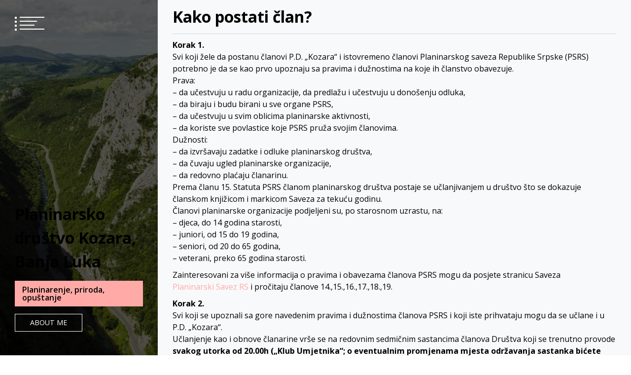

--- FILE ---
content_type: text/html; charset=UTF-8
request_url: http://www.pdkozara.org/kako-postati-clan-2/
body_size: 26684
content:
<!doctype html>
<html lang="en-US">
<head>
	<meta charset="UTF-8">
	<meta name="viewport" content="width=device-width, initial-scale=1">
	<link rel="profile" href="https://gmpg.org/xfn/11">

	<title>Kako postati član? &#8211; Planinarsko društvo Kozara, Banja Luka</title>
<link rel='dns-prefetch' href='//fonts.googleapis.com' />
<link rel='dns-prefetch' href='//s.w.org' />
<link rel="alternate" type="application/rss+xml" title="Planinarsko društvo Kozara, Banja Luka &raquo; Feed" href="http://www.pdkozara.org/feed/" />
		<script type="text/javascript">
			window._wpemojiSettings = {"baseUrl":"https:\/\/s.w.org\/images\/core\/emoji\/12.0.0-1\/72x72\/","ext":".png","svgUrl":"https:\/\/s.w.org\/images\/core\/emoji\/12.0.0-1\/svg\/","svgExt":".svg","source":{"concatemoji":"http:\/\/www.pdkozara.org\/wp-includes\/js\/wp-emoji-release.min.js?ver=5.3.2"}};
			!function(e,a,t){var r,n,o,i,p=a.createElement("canvas"),s=p.getContext&&p.getContext("2d");function c(e,t){var a=String.fromCharCode;s.clearRect(0,0,p.width,p.height),s.fillText(a.apply(this,e),0,0);var r=p.toDataURL();return s.clearRect(0,0,p.width,p.height),s.fillText(a.apply(this,t),0,0),r===p.toDataURL()}function l(e){if(!s||!s.fillText)return!1;switch(s.textBaseline="top",s.font="600 32px Arial",e){case"flag":return!c([127987,65039,8205,9895,65039],[127987,65039,8203,9895,65039])&&(!c([55356,56826,55356,56819],[55356,56826,8203,55356,56819])&&!c([55356,57332,56128,56423,56128,56418,56128,56421,56128,56430,56128,56423,56128,56447],[55356,57332,8203,56128,56423,8203,56128,56418,8203,56128,56421,8203,56128,56430,8203,56128,56423,8203,56128,56447]));case"emoji":return!c([55357,56424,55356,57342,8205,55358,56605,8205,55357,56424,55356,57340],[55357,56424,55356,57342,8203,55358,56605,8203,55357,56424,55356,57340])}return!1}function d(e){var t=a.createElement("script");t.src=e,t.defer=t.type="text/javascript",a.getElementsByTagName("head")[0].appendChild(t)}for(i=Array("flag","emoji"),t.supports={everything:!0,everythingExceptFlag:!0},o=0;o<i.length;o++)t.supports[i[o]]=l(i[o]),t.supports.everything=t.supports.everything&&t.supports[i[o]],"flag"!==i[o]&&(t.supports.everythingExceptFlag=t.supports.everythingExceptFlag&&t.supports[i[o]]);t.supports.everythingExceptFlag=t.supports.everythingExceptFlag&&!t.supports.flag,t.DOMReady=!1,t.readyCallback=function(){t.DOMReady=!0},t.supports.everything||(n=function(){t.readyCallback()},a.addEventListener?(a.addEventListener("DOMContentLoaded",n,!1),e.addEventListener("load",n,!1)):(e.attachEvent("onload",n),a.attachEvent("onreadystatechange",function(){"complete"===a.readyState&&t.readyCallback()})),(r=t.source||{}).concatemoji?d(r.concatemoji):r.wpemoji&&r.twemoji&&(d(r.twemoji),d(r.wpemoji)))}(window,document,window._wpemojiSettings);
		</script>
		<style type="text/css">
img.wp-smiley,
img.emoji {
	display: inline !important;
	border: none !important;
	box-shadow: none !important;
	height: 1em !important;
	width: 1em !important;
	margin: 0 .07em !important;
	vertical-align: -0.1em !important;
	background: none !important;
	padding: 0 !important;
}
</style>
	<link rel='stylesheet' id='dashicons-css'  href='http://www.pdkozara.org/wp-includes/css/dashicons.min.css?ver=5.3.2' type='text/css' media='all' />
<link rel='stylesheet' id='wunderground-css'  href='http://www.pdkozara.org/wp-content/plugins/wunderground/assets/css/wunderground.css?ver=2.1.3' type='text/css' media='all' />
<link rel='stylesheet' id='wp-block-library-css'  href='http://www.pdkozara.org/wp-includes/css/dist/block-library/style.min.css?ver=5.3.2' type='text/css' media='all' />
<link rel='stylesheet' id='contact-form-7-css'  href='http://www.pdkozara.org/wp-content/plugins/contact-form-7/includes/css/styles.css?ver=5.1.6' type='text/css' media='all' />
<link rel='stylesheet' id='font-awesome-css'  href='http://www.pdkozara.org/wp-content/themes/eportfolio/assets/libraries/font-awesome/css/font-awesome.min.css?ver=5.3.2' type='text/css' media='all' />
<link rel='stylesheet' id='slick-css'  href='http://www.pdkozara.org/wp-content/themes/eportfolio/assets/libraries/slick/css/slick.css?ver=5.3.2' type='text/css' media='all' />
<link rel='stylesheet' id='magnific-css'  href='http://www.pdkozara.org/wp-content/themes/eportfolio/assets/libraries/magnific/css/magnific-popup.css?ver=5.3.2' type='text/css' media='all' />
<link rel='stylesheet' id='eportfolio-google-fonts-css'  href='https://fonts.googleapis.com/css?family=Open%20Sans:300,300i,400,400i,600,600i,700,700i,800,800i' type='text/css' media='all' />
<link rel='stylesheet' id='eportfolio-style-css'  href='http://www.pdkozara.org/wp-content/themes/eportfolio/style.css?ver=5.3.2' type='text/css' media='all' />
<link rel='stylesheet' id='fancybox-css'  href='http://www.pdkozara.org/wp-content/plugins/easy-fancybox/css/jquery.fancybox.min.css?ver=1.3.24' type='text/css' media='screen' />
<style id='fancybox-inline-css' type='text/css'>
#fancybox-outer{background:#fff}#fancybox-content{background:#fff;border-color:#fff;color:inherit;}
</style>
<link rel='stylesheet' id='cyclone-template-style-dark-0-css'  href='http://www.pdkozara.org/wp-content/plugins/cyclone-slider-2/templates/dark/style.css?ver=3.2.0' type='text/css' media='all' />
<link rel='stylesheet' id='cyclone-template-style-default-0-css'  href='http://www.pdkozara.org/wp-content/plugins/cyclone-slider-2/templates/default/style.css?ver=3.2.0' type='text/css' media='all' />
<link rel='stylesheet' id='cyclone-template-style-standard-0-css'  href='http://www.pdkozara.org/wp-content/plugins/cyclone-slider-2/templates/standard/style.css?ver=3.2.0' type='text/css' media='all' />
<link rel='stylesheet' id='cyclone-template-style-thumbnails-0-css'  href='http://www.pdkozara.org/wp-content/plugins/cyclone-slider-2/templates/thumbnails/style.css?ver=3.2.0' type='text/css' media='all' />
<script type='text/javascript' src='http://www.pdkozara.org/wp-includes/js/jquery/jquery.js?ver=1.12.4-wp'></script>
<script type='text/javascript' src='http://www.pdkozara.org/wp-includes/js/jquery/jquery-migrate.min.js?ver=1.4.1'></script>
<script type='text/javascript' src='http://www.pdkozara.org/wp-includes/js/jquery/ui/core.min.js?ver=1.11.4'></script>
<script type='text/javascript' src='http://www.pdkozara.org/wp-includes/js/jquery/ui/widget.min.js?ver=1.11.4'></script>
<script type='text/javascript' src='http://www.pdkozara.org/wp-includes/js/jquery/ui/position.min.js?ver=1.11.4'></script>
<script type='text/javascript' src='http://www.pdkozara.org/wp-includes/js/jquery/ui/menu.min.js?ver=1.11.4'></script>
<script type='text/javascript' src='http://www.pdkozara.org/wp-includes/js/dist/vendor/wp-polyfill.min.js?ver=7.4.4'></script>
<script type='text/javascript'>
( 'fetch' in window ) || document.write( '<script src="http://www.pdkozara.org/wp-includes/js/dist/vendor/wp-polyfill-fetch.min.js?ver=3.0.0"></scr' + 'ipt>' );( document.contains ) || document.write( '<script src="http://www.pdkozara.org/wp-includes/js/dist/vendor/wp-polyfill-node-contains.min.js?ver=3.26.0-0"></scr' + 'ipt>' );( window.FormData && window.FormData.prototype.keys ) || document.write( '<script src="http://www.pdkozara.org/wp-includes/js/dist/vendor/wp-polyfill-formdata.min.js?ver=3.0.12"></scr' + 'ipt>' );( Element.prototype.matches && Element.prototype.closest ) || document.write( '<script src="http://www.pdkozara.org/wp-includes/js/dist/vendor/wp-polyfill-element-closest.min.js?ver=2.0.2"></scr' + 'ipt>' );
</script>
<script type='text/javascript' src='http://www.pdkozara.org/wp-includes/js/dist/dom-ready.min.js?ver=2.5.1'></script>
<script type='text/javascript' src='http://www.pdkozara.org/wp-includes/js/dist/a11y.min.js?ver=2.5.1'></script>
<script type='text/javascript'>
/* <![CDATA[ */
var uiAutocompleteL10n = {"noResults":"No results found.","oneResult":"1 result found. Use up and down arrow keys to navigate.","manyResults":"%d results found. Use up and down arrow keys to navigate.","itemSelected":"Item selected."};
/* ]]> */
</script>
<script type='text/javascript' src='http://www.pdkozara.org/wp-includes/js/jquery/ui/autocomplete.min.js?ver=1.11.4'></script>
<script type='text/javascript'>
/* <![CDATA[ */
var WuWidget = {"apiKey":"3ffab52910ec1a0e","_wpnonce":"1abd727879","ajaxurl":"http:\/\/www.pdkozara.org\/wp-admin\/admin-ajax.php","is_admin":"","subdomain":"www"};
/* ]]> */
</script>
<script type='text/javascript' src='http://www.pdkozara.org/wp-content/plugins/wunderground/assets/js/widget.min.js?ver=2.1.3'></script>
<script type='text/javascript' src='http://www.pdkozara.org/wp-content/plugins/cyclone-slider-2/libs/cycle2/jquery.cycle2.min.js?ver=3.2.0'></script>
<script type='text/javascript' src='http://www.pdkozara.org/wp-content/plugins/cyclone-slider-2/libs/cycle2/jquery.cycle2.carousel.min.js?ver=3.2.0'></script>
<script type='text/javascript' src='http://www.pdkozara.org/wp-content/plugins/cyclone-slider-2/libs/cycle2/jquery.cycle2.swipe.min.js?ver=3.2.0'></script>
<script type='text/javascript' src='http://www.pdkozara.org/wp-content/plugins/cyclone-slider-2/libs/cycle2/jquery.cycle2.tile.min.js?ver=3.2.0'></script>
<script type='text/javascript' src='http://www.pdkozara.org/wp-content/plugins/cyclone-slider-2/libs/cycle2/jquery.cycle2.video.min.js?ver=3.2.0'></script>
<script type='text/javascript' src='http://www.pdkozara.org/wp-content/plugins/cyclone-slider-2/templates/dark/script.js?ver=3.2.0'></script>
<script type='text/javascript' src='http://www.pdkozara.org/wp-content/plugins/cyclone-slider-2/templates/thumbnails/script.js?ver=3.2.0'></script>
<script type='text/javascript' src='http://www.pdkozara.org/wp-content/plugins/cyclone-slider-2/libs/vimeo-player-js/player.js?ver=3.2.0'></script>
<script type='text/javascript' src='http://www.pdkozara.org/wp-content/plugins/cyclone-slider-2/js/client.js?ver=3.2.0'></script>
<link rel='https://api.w.org/' href='http://www.pdkozara.org/wp-json/' />
<link rel="EditURI" type="application/rsd+xml" title="RSD" href="http://www.pdkozara.org/xmlrpc.php?rsd" />
<link rel="wlwmanifest" type="application/wlwmanifest+xml" href="http://www.pdkozara.org/wp-includes/wlwmanifest.xml" /> 
<meta name="generator" content="WordPress 5.3.2" />
<link rel="canonical" href="http://www.pdkozara.org/kako-postati-clan-2/" />
<link rel='shortlink' href='http://www.pdkozara.org/?p=168' />
<link rel="alternate" type="application/json+oembed" href="http://www.pdkozara.org/wp-json/oembed/1.0/embed?url=http%3A%2F%2Fwww.pdkozara.org%2Fkako-postati-clan-2%2F" />
<link rel="alternate" type="text/xml+oembed" href="http://www.pdkozara.org/wp-json/oembed/1.0/embed?url=http%3A%2F%2Fwww.pdkozara.org%2Fkako-postati-clan-2%2F&#038;format=xml" />
<!-- <meta name="NextGEN" version="3.2.23" /> -->


<!-- Facebook Like Thumbnail (v0.4) -->
<meta property="og:image" content="" />
<!-- using default fallback -->
<!-- Facebook Like Thumbnail (By Ashfame - https://github.com/ashfame/facebook-like-thumbnail) -->

		<style type="text/css">
					.site-title a,
			.site-description {
				color: #000000;
			}
				</style>
		<link rel="icon" href="http://www.pdkozara.org/wp-content/uploads/2014/02/cropped-logo-1-32x32.jpg" sizes="32x32" />
<link rel="icon" href="http://www.pdkozara.org/wp-content/uploads/2014/02/cropped-logo-1-192x192.jpg" sizes="192x192" />
<link rel="apple-touch-icon-precomposed" href="http://www.pdkozara.org/wp-content/uploads/2014/02/cropped-logo-1-180x180.jpg" />
<meta name="msapplication-TileImage" content="http://www.pdkozara.org/wp-content/uploads/2014/02/cropped-logo-1-270x270.jpg" />
</head>

<body class="page-template-default page page-id-168 no-sidebar">
		<div id="page" class="site twp-page-content">
		<a class="skip-link screen-reader-text" href="#content">Skip to content</a>
				<header id="masthead" class="site-header twp-header  data-bg twp-overlay-black" data-background="http://www.pdkozara.org/wp-content/uploads/2020/01/cropped-Pogled-sa-Samara-scaled-1.jpg">
			<div class="twp-menu-section twp-w-100">
				<div class="twp-menu-icon twp-white-menu-icon" id="twp-menu-icon">
					<button>
						<span></span>
						<span></span>
						<span></span>
						<span></span>
					</button>
				</div>
                			</div>
			<div class="site-branding">
				<div class="twp-wrapper">
										<h1 class="site-title"><a href="http://www.pdkozara.org/" rel="home">Planinarsko društvo Kozara, Banja Luka</a></h1>
					
											<p class="site-description">Planinarenje, priroda, opuštanje</p>
															
											<div class="twp-btn-section">
							<a href="" class="twp-border-btn twp-border-btn-white">About Me</a>
						</div>
					
				</div>
				
			</div><!-- .site-branding -->

		
			<!-- primary nav -->
			<nav id="site-navigation" class="main-navigation twp-nav-section">
				<button class="menu-toggle" aria-controls="primary-menu" aria-expanded="false">Primary Menu</button>
				<div class="menu-header-container"><ul id="primary-menu" class="menu"><li id="menu-item-101" class="menu-item menu-item-type-post_type menu-item-object-page menu-item-101"><a href="http://www.pdkozara.org/pocetna/">Početna</a></li>
<li id="menu-item-22" class="menu-item menu-item-type-post_type menu-item-object-page menu-item-22"><a href="http://www.pdkozara.org/o-nama/">O nama</a></li>
<li id="menu-item-21" class="menu-item menu-item-type-post_type menu-item-object-page menu-item-21"><a href="http://www.pdkozara.org/galerija/">Galerija</a></li>
<li id="menu-item-172" class="menu-item menu-item-type-post_type menu-item-object-page current-menu-item page_item page-item-168 current_page_item menu-item-172"><a href="http://www.pdkozara.org/kako-postati-clan-2/" aria-current="page">Kako postati član?</a></li>
</ul></div>			</nav><!-- #site-navigation -->
		</header><!-- #masthead -->
		
		<div class="twp-mobile-menu-section">
			<div class="twp-mobile-close-icon">
				<span class="twp-close-icon" id="twp-mobile-close">
					<span></span>
					<span></span>
				</span>
			</div>
			<div class="twp-menubar-search">
				<form role="search" method="get" class="search-form" action="http://www.pdkozara.org/">
				<label>
					<span class="screen-reader-text">Search for:</span>
					<input type="search" class="search-field" placeholder="Search &hellip;" value="" name="s" />
				</label>
				<input type="submit" class="search-submit" value="Search" />
			</form>			</div>
			<div class="twp-mobile-menu">
			</div>
		</div>
        
        			<div class="twp-preloader" id="preloader">
				<div class="status" id="status">
					<div class="twp-square"></div>
					<div class="twp-square"></div>
					<div class="twp-square"></div>
					<div class="twp-square"></div>
				</div>
				<div class="twp-preloader" id="preloader">
					<div class="status" id="status">
						<div class="twp-square"></div>
						<div class="twp-square"></div>
						<div class="twp-square"></div>
						<div class="twp-square"></div>
					</div>
				</div>
			</div>
		
		<div class="twp-min-height" id="content">	
	<div id="primary" class="content-area">
		<main id="main" class="site-main">

		
<article id="post-168" class="twp-single-article post-168 page type-page status-publish hentry">
	<header class="entry-header">
		<h1 class="entry-title">Kako postati član?</h1>	</header><!-- .entry-header -->

	
	<div class="entry-content">
		<p><strong>Korak 1.</strong><br />
Svi koji žele da postanu članovi P.D. „Kozara“ i istovremeno članovi Planinarskog saveza Republike Srpske (PSRS) potrebno je da se kao prvo upoznaju sa pravima i dužnostima na koje ih članstvo obavezuje.<br />
Prava:<br />
&#8211; da učestvuju u radu organizacije, da predlažu i učestvuju u donošenju odluka,<br />
&#8211; da biraju i budu birani u sve organe PSRS,<br />
&#8211; da učestvuju u svim oblicima planinarske aktivnosti,<br />
&#8211; da koriste sve povlastice koje PSRS pruža svojim članovima.<br />
Dužnosti:<br />
&#8211; da izvršavaju zadatke i odluke planinarskog društva,<br />
&#8211; da čuvaju ugled planinarske organizacije,<br />
&#8211; da redovno plaćaju članarinu.<br />
Prema članu 15. Statuta PSRS članom planinarskog društva postaje se učlanjivanjem u društvo što se dokazuje članskom knjižicom i markicom Saveza za tekuću godinu.<br />
Članovi planinarske organizacije podjeljeni su, po starosnom uzrastu, na:<br />
&#8211; djeca, do 14 godina starosti,<br />
&#8211; juniori, od 15 do 19 godina,<br />
&#8211; seniori, od 20 do 65 godina,<br />
&#8211; veterani, preko 65 godina starosti.</p>
<p>Zainteresovani za više informacija o pravima i obavezama članova PSRS mogu da posjete stranicu Saveza<br />
<a title="Planinarski Savez RS" href="http://planinarskisavezrs.org/index.php/en/statut-saveza" target="_blank" rel="noopener noreferrer">Planinarski Savez RS</a> i pročitaju članove 14.,15.,16.,17.,18.,19.</p>
<p><strong>Korak 2.</strong><br />
Svi koji se upoznali sa gore navedenim pravima i dužnostima članova PSRS i koji iste prihvataju mogu da se učlane i u P.D. „Kozara“.<br />
Učlanjenje kao i obnove članarine vrše se na redovnim sedmičnim sastancima članova Društva koji se trenutno provode<br />
<strong>svakog utorka od 20.00h („Klub Umjetnika“; o eventualnim promjenama mjesta održavanja sastanka bićete pravovremeno obavješteni u rubrici „Vijesti“ na našoj web stranici).</strong><br />
<strong>Potrebno je:</strong><br />
<strong>1) Popuniti pristupnicu gdje će vam biti traženi sljedeći podaci:</strong><br />
&#8211; ime i prezime,<br />
&#8211; datum rođenja,<br />
&#8211; adresa i mjesto stanovanja,<br />
&#8211; JMB (*ovaj podatak je obavezan i služi isključivo za registraciju članova kod PSRS),<br />
&#8211; broj telefona,<br />
&#8211; e-mail adresa (*nije obavezno),<br />
(Napomena: Svi podaci služe isključivo za izradu izvještaja Društva prema PSRS, za izradu baza podataka P.D. „Kozara“ te za omogućavanje kontakta Društva sa članovima (e-mail, adresa, broj telefona)).<br />
<strong>2) Uplatiti iznos članarine </strong>kod blagajnika P.D. „Kozara“ na sedmičnom sastanku ili priložiti potvrdu o uplati članarine na račun Društva (žiro račun: 5510010008866-09).<br />
<strong>Godišnja članarina za zaposlene članove iznosi 30 KM, za nezaposlene 20 KM, a za djecu 15 KM.</strong></p>
<p><strong>Sve dodatne informacije o učlanjenju možete dobiti na broj tel.: 065 657 538 i 066 444 031.</strong></p>
	</div><!-- .entry-content -->

	</article><!-- #post-168 -->

		</main><!-- #main -->
	</div><!-- #primary -->

</div>
	<footer id="colophon" class="site-footer">
		<div class="site-info">
			Copyright All right reserved        					<span class="sep"> | </span>
					Theme: ePortfolio by <a href="https://www.themeinwp.com/">ThemeInWP</a>.					</div><!-- .site-info -->
	</footer><!-- #colophon -->
</div><!-- #page -->

<!-- ngg_resource_manager_marker --><script type='text/javascript'>
/* <![CDATA[ */
var wpcf7 = {"apiSettings":{"root":"http:\/\/www.pdkozara.org\/wp-json\/contact-form-7\/v1","namespace":"contact-form-7\/v1"}};
/* ]]> */
</script>
<script type='text/javascript' src='http://www.pdkozara.org/wp-content/plugins/contact-form-7/includes/js/scripts.js?ver=5.1.6'></script>
<script type='text/javascript' src='http://www.pdkozara.org/wp-content/themes/eportfolio/js/navigation.js?ver=20151215'></script>
<script type='text/javascript' src='http://www.pdkozara.org/wp-content/themes/eportfolio/assets/libraries/slick/js/slick.min.js?ver=5.3.2'></script>
<script type='text/javascript' src='http://www.pdkozara.org/wp-content/themes/eportfolio/assets/libraries/magnific/js/jquery.magnific-popup.min.js?ver=5.3.2'></script>
<script type='text/javascript' src='http://www.pdkozara.org/wp-content/themes/eportfolio/js/skip-link-focus-fix.js?ver=20151215'></script>
<script type='text/javascript' src='http://www.pdkozara.org/wp-content/themes/eportfolio/assets/libraries/theiaStickySidebar/theia-sticky-sidebar.min.js?ver=5.3.2'></script>
<script type='text/javascript' src='http://www.pdkozara.org/wp-includes/js/imagesloaded.min.js?ver=3.2.0'></script>
<script type='text/javascript' src='http://www.pdkozara.org/wp-includes/js/masonry.min.js?ver=3.3.2'></script>
<script type='text/javascript'>
var mejsL10n = {"language":"en","strings":{"mejs.install-flash":"You are using a browser that does not have Flash player enabled or installed. Please turn on your Flash player plugin or download the latest version from https:\/\/get.adobe.com\/flashplayer\/","mejs.fullscreen-off":"Turn off Fullscreen","mejs.fullscreen-on":"Go Fullscreen","mejs.download-video":"Download Video","mejs.fullscreen":"Fullscreen","mejs.time-jump-forward":["Jump forward 1 second","Jump forward %1 seconds"],"mejs.loop":"Toggle Loop","mejs.play":"Play","mejs.pause":"Pause","mejs.close":"Close","mejs.time-slider":"Time Slider","mejs.time-help-text":"Use Left\/Right Arrow keys to advance one second, Up\/Down arrows to advance ten seconds.","mejs.time-skip-back":["Skip back 1 second","Skip back %1 seconds"],"mejs.captions-subtitles":"Captions\/Subtitles","mejs.captions-chapters":"Chapters","mejs.none":"None","mejs.mute-toggle":"Mute Toggle","mejs.volume-help-text":"Use Up\/Down Arrow keys to increase or decrease volume.","mejs.unmute":"Unmute","mejs.mute":"Mute","mejs.volume-slider":"Volume Slider","mejs.video-player":"Video Player","mejs.audio-player":"Audio Player","mejs.ad-skip":"Skip ad","mejs.ad-skip-info":["Skip in 1 second","Skip in %1 seconds"],"mejs.source-chooser":"Source Chooser","mejs.stop":"Stop","mejs.speed-rate":"Speed Rate","mejs.live-broadcast":"Live Broadcast","mejs.afrikaans":"Afrikaans","mejs.albanian":"Albanian","mejs.arabic":"Arabic","mejs.belarusian":"Belarusian","mejs.bulgarian":"Bulgarian","mejs.catalan":"Catalan","mejs.chinese":"Chinese","mejs.chinese-simplified":"Chinese (Simplified)","mejs.chinese-traditional":"Chinese (Traditional)","mejs.croatian":"Croatian","mejs.czech":"Czech","mejs.danish":"Danish","mejs.dutch":"Dutch","mejs.english":"English","mejs.estonian":"Estonian","mejs.filipino":"Filipino","mejs.finnish":"Finnish","mejs.french":"French","mejs.galician":"Galician","mejs.german":"German","mejs.greek":"Greek","mejs.haitian-creole":"Haitian Creole","mejs.hebrew":"Hebrew","mejs.hindi":"Hindi","mejs.hungarian":"Hungarian","mejs.icelandic":"Icelandic","mejs.indonesian":"Indonesian","mejs.irish":"Irish","mejs.italian":"Italian","mejs.japanese":"Japanese","mejs.korean":"Korean","mejs.latvian":"Latvian","mejs.lithuanian":"Lithuanian","mejs.macedonian":"Macedonian","mejs.malay":"Malay","mejs.maltese":"Maltese","mejs.norwegian":"Norwegian","mejs.persian":"Persian","mejs.polish":"Polish","mejs.portuguese":"Portuguese","mejs.romanian":"Romanian","mejs.russian":"Russian","mejs.serbian":"Serbian","mejs.slovak":"Slovak","mejs.slovenian":"Slovenian","mejs.spanish":"Spanish","mejs.swahili":"Swahili","mejs.swedish":"Swedish","mejs.tagalog":"Tagalog","mejs.thai":"Thai","mejs.turkish":"Turkish","mejs.ukrainian":"Ukrainian","mejs.vietnamese":"Vietnamese","mejs.welsh":"Welsh","mejs.yiddish":"Yiddish"}};
</script>
<script type='text/javascript' src='http://www.pdkozara.org/wp-includes/js/mediaelement/mediaelement-and-player.min.js?ver=4.2.13-9993131'></script>
<script type='text/javascript' src='http://www.pdkozara.org/wp-includes/js/mediaelement/mediaelement-migrate.min.js?ver=5.3.2'></script>
<script type='text/javascript'>
/* <![CDATA[ */
var _wpmejsSettings = {"pluginPath":"\/wp-includes\/js\/mediaelement\/","classPrefix":"mejs-","stretching":"responsive"};
/* ]]> */
</script>
<script type='text/javascript' src='http://www.pdkozara.org/wp-includes/js/mediaelement/wp-mediaelement.min.js?ver=5.3.2'></script>
<script type='text/javascript'>
/* <![CDATA[ */
var ePortfolioVal = {"nonce":"bb2c401e95","ajaxurl":"http:\/\/www.pdkozara.org\/wp-admin\/admin-ajax.php"};
/* ]]> */
</script>
<script type='text/javascript' src='http://www.pdkozara.org/wp-content/themes/eportfolio/assets/twp/js/main.js?ver=5.3.2'></script>
<script type='text/javascript' src='http://www.pdkozara.org/wp-content/plugins/easy-fancybox/js/jquery.fancybox.min.js?ver=1.3.24'></script>
<script type='text/javascript'>
var fb_timeout, fb_opts={'overlayShow':true,'hideOnOverlayClick':true,'showCloseButton':true,'margin':20,'centerOnScroll':true,'enableEscapeButton':true,'autoScale':true };
if(typeof easy_fancybox_handler==='undefined'){
var easy_fancybox_handler=function(){
jQuery('.nofancybox,a.wp-block-file__button,a.pin-it-button,a[href*="pinterest.com/pin/create"],a[href*="facebook.com/share"],a[href*="twitter.com/share"]').addClass('nolightbox');
/* IMG */
var fb_IMG_select='a[href*=".jpg"]:not(.nolightbox,li.nolightbox>a),area[href*=".jpg"]:not(.nolightbox),a[href*=".jpeg"]:not(.nolightbox,li.nolightbox>a),area[href*=".jpeg"]:not(.nolightbox),a[href*=".png"]:not(.nolightbox,li.nolightbox>a),area[href*=".png"]:not(.nolightbox)';
jQuery(fb_IMG_select).addClass('fancybox image');
var fb_IMG_sections=jQuery('.gallery,.wp-block-gallery,.tiled-gallery,.wp-block-jetpack-tiled-gallery');
fb_IMG_sections.each(function(){jQuery(this).find(fb_IMG_select).attr('rel','gallery-'+fb_IMG_sections.index(this));});
jQuery('a.fancybox,area.fancybox,li.fancybox a').each(function(){jQuery(this).fancybox(jQuery.extend({},fb_opts,{'type':'image','transitionIn':'elastic','easingIn':'easeOutBack','transitionOut':'elastic','easingOut':'easeInBack','opacity':true,'hideOnContentClick':false,'titleShow':true,'titlePosition':'over','titleFromAlt':true,'showNavArrows':true,'enableKeyboardNav':true,'cyclic':false}))});
/* Inline */
jQuery('a.fancybox-inline,area.fancybox-inline,li.fancybox-inline a').each(function(){jQuery(this).fancybox(jQuery.extend({},fb_opts,{'type':'inline','autoDimensions':true,'scrolling':'no','easingIn':'easeOutBack','easingOut':'easeInBack','opacity':false,'hideOnContentClick':false,'titleShow':false}))});};
jQuery('a.fancybox-close').on('click',function(e){e.preventDefault();jQuery.fancybox.close()});
};
var easy_fancybox_auto=function(){setTimeout(function(){jQuery('#fancybox-auto').trigger('click')},1000);};
jQuery(easy_fancybox_handler);jQuery(document).on('post-load',easy_fancybox_handler);
jQuery(easy_fancybox_auto);
</script>
<script type='text/javascript' src='http://www.pdkozara.org/wp-content/plugins/easy-fancybox/js/jquery.easing.min.js?ver=1.4.1'></script>
<script type='text/javascript' src='http://www.pdkozara.org/wp-content/plugins/easy-fancybox/js/jquery.mousewheel.min.js?ver=3.1.13'></script>
<script type='text/javascript' src='http://www.pdkozara.org/wp-includes/js/wp-embed.min.js?ver=5.3.2'></script>

</body>
</html>


--- FILE ---
content_type: text/css
request_url: http://www.pdkozara.org/wp-content/themes/eportfolio/style.css?ver=5.3.2
body_size: 106878
content:
@charset "UTF-8";
/*!
Theme Name: ePortfolio
Theme URI: https://www.themeinwp.com/theme/eportfolio
Author: ThemeInWP
Author URI: https://www.themeinwp.com
Description: ePortfolio is a free minimalist, SEO optimized multi-purpose WordPress Portfolio theme. ePortfolio is an ideal choice to create portfolio sites for photographers, digital marketers, agencies, graphic designers, video producers, web designers, web developers, professional bloggers and other freelance artistic or creative workers. This theme is compatible with Gutenberg, Elementor as well as other page builder plugins which helps you to deliver your content smoothly. Check our demo here:https://demo.themeinwp.com/eportfolio/
Version: 1.0.7
License: GNU General Public License v2 or later
License URI: http://www.gnu.org/licenses/gpl-2.0.html
Text Domain: eportfolio
Tags: portfolio, blog, photography, grid-layout, one-column, two-columns, three-columns, left-sidebar, right-sidebar, custom-background, custom-header, custom-logo, custom-menu, featured-images, featured-image-header, rtl-language-support, flexible-header, translation-ready, theme-options, threaded-comments

This theme, like WordPress, is licensed under the GPL.
Use it to make something cool, have fun, and share what you've learned with others.

ePortfolio is based on Underscores https://underscores.me/, (C) 2012-2017 Automattic, Inc.
Underscores is distributed under the terms of the GNU GPL v2 or later.

ePortfolio WordPress Theme, Copyright 2019 ThemeInWP
ePortfolio is distributed under the terms of the GNU GPL v2 or later.

Normalizing styles have been helped along thanks to the fine work of
Nicolas Gallagher and Jonathan Neal https://necolas.github.io/normalize.css/
*/
/*--------------------------------------------------------------
>>> TABLE OF CONTENTS:
----------------------------------------------------------------
# Normalize
# Typography
# Elements
# Forms
# Navigation
	## Links
	## Menus
# Accessibility
# Alignments
# Clearings
# Widgets
# Content
	## Posts and pages
	## Comments
# Infinite scroll
# Media
	## Captions
	## Galleries
--------------------------------------------------------------*/
/*--------------------------------------------------------------
# Normalize
--------------------------------------------------------------*/
/* normalize.css v8.0.0 | MIT License | github.com/necolas/normalize.css */
/* Document
	 ========================================================================== */
/**
 * 1. Correct the line height in all browsers.
 * 2. Prevent adjustments of font size after orientation changes in iOS.
 */
html {
  line-height: 1.15;
  /* 1 */
  -webkit-text-size-adjust: 100%;
  /* 2 */
}

/* Sections
	 ========================================================================== */
/**
 * Remove the margin in all browsers.
 */
body {
  margin: 0;
}

/**
 * Correct the font size and margin on `h1` elements within `section` and
 * `article` contexts in Chrome, Firefox, and Safari.
 */
h1 {
  font-size: 2em;
  margin: 0.67em 0;
}

/* Grouping content
	 ========================================================================== */
/**
 * 1. Add the correct box sizing in Firefox.
 * 2. Show the overflow in Edge and IE.
 */
hr {
  box-sizing: content-box;
  /* 1 */
  height: 0;
  /* 1 */
  overflow: visible;
  /* 2 */
}

/**
 * 1. Correct the inheritance and scaling of font size in all browsers.
 * 2. Correct the odd `em` font sizing in all browsers.
 */
pre {
  font-family: monospace, monospace;
  /* 1 */
  font-size: 1em;
  /* 2 */
}

/* Text-level semantics
	 ========================================================================== */
/**
 * Remove the gray background on active links in IE 10.
 */
a {
  background-color: transparent;
}

/**
 * 1. Remove the bottom border in Chrome 57-
 * 2. Add the correct text decoration in Chrome, Edge, IE, Opera, and Safari.
 */
abbr[title] {
  border-bottom: none;
  /* 1 */
  text-decoration: underline;
  /* 2 */
  text-decoration: underline dotted;
  /* 2 */
}

/**
 * Add the correct font weight in Chrome, Edge, and Safari.
 */
b,
strong {
  font-weight: bolder;
}

/**
 * 1. Correct the inheritance and scaling of font size in all browsers.
 * 2. Correct the odd `em` font sizing in all browsers.
 */
code,
kbd,
samp {
  font-family: monospace, monospace;
  /* 1 */
  font-size: 1em;
  /* 2 */
}

/**
 * Add the correct font size in all browsers.
 */
small {
  font-size: 80%;
}

/**
 * Prevent `sub` and `sup` elements from affecting the line height in
 * all browsers.
 */
sub,
sup {
  font-size: 75%;
  line-height: 0;
  position: relative;
  vertical-align: baseline;
}

sub {
  bottom: -0.25em;
}

sup {
  top: -0.5em;
}

/* Embedded content
	 ========================================================================== */
/**
 * Remove the border on images inside links in IE 10.
 */
img {
  border-style: none;
}

/* Forms
	 ========================================================================== */
/**
 * 1. Change the font styles in all browsers.
 * 2. Remove the margin in Firefox and Safari.
 */
button,
input,
optgroup,
select,
textarea {
  font-family: inherit;
  /* 1 */
  font-size: 100%;
  /* 1 */
  line-height: 1.15;
  /* 1 */
  margin: 0;
  /* 2 */
}

/**
 * Show the overflow in IE.
 * 1. Show the overflow in Edge.
 */
button,
input {
  /* 1 */
  overflow: visible;
}

/**
 * Remove the inheritance of text transform in Edge, Firefox, and IE.
 * 1. Remove the inheritance of text transform in Firefox.
 */
button,
select {
  /* 1 */
  text-transform: none;
}

/**
 * Correct the inability to style clickable types in iOS and Safari.
 */
button,
[type=button],
[type=reset],
[type=submit] {
  -webkit-appearance: button;
}

/**
 * Remove the inner border and padding in Firefox.
 */
button::-moz-focus-inner,
[type=button]::-moz-focus-inner,
[type=reset]::-moz-focus-inner,
[type=submit]::-moz-focus-inner {
  border-style: none;
  padding: 0;
}

/**
 * Restore the focus styles unset by the previous rule.
 */
button:-moz-focusring,
[type=button]:-moz-focusring,
[type=reset]:-moz-focusring,
[type=submit]:-moz-focusring {
  outline: 1px dotted ButtonText;
}

/**
 * Correct the padding in Firefox.
 */
fieldset {
  padding: 0.35em 0.75em 0.625em;
}

/**
 * 1. Correct the text wrapping in Edge and IE.
 * 2. Correct the color inheritance from `fieldset` elements in IE.
 * 3. Remove the padding so developers are not caught out when they zero out
 *		`fieldset` elements in all browsers.
 */
legend {
  box-sizing: border-box;
  /* 1 */
  color: inherit;
  /* 2 */
  display: table;
  /* 1 */
  max-width: 100%;
  /* 1 */
  padding: 0;
  /* 3 */
  white-space: normal;
  /* 1 */
}

/**
 * Add the correct vertical alignment in Chrome, Firefox, and Opera.
 */
progress {
  vertical-align: baseline;
}

/**
 * Remove the default vertical scrollbar in IE 10+.
 */
textarea {
  overflow: auto;
}

/**
 * 1. Add the correct box sizing in IE 10.
 * 2. Remove the padding in IE 10.
 */
[type=checkbox],
[type=radio] {
  box-sizing: border-box;
  /* 1 */
  padding: 0;
  /* 2 */
}

/**
 * Correct the cursor style of increment and decrement buttons in Chrome.
 */
[type=number]::-webkit-inner-spin-button,
[type=number]::-webkit-outer-spin-button {
  height: auto;
}

/**
 * 1. Correct the odd appearance in Chrome and Safari.
 * 2. Correct the outline style in Safari.
 */
[type=search] {
  -webkit-appearance: textfield;
  /* 1 */
  outline-offset: -2px;
  /* 2 */
}

/**
 * Remove the inner padding in Chrome and Safari on macOS.
 */
[type=search]::-webkit-search-decoration {
  -webkit-appearance: none;
}

/**
 * 1. Correct the inability to style clickable types in iOS and Safari.
 * 2. Change font properties to `inherit` in Safari.
 */
::-webkit-file-upload-button {
  -webkit-appearance: button;
  /* 1 */
  font: inherit;
  /* 2 */
}

/* Interactive
	 ========================================================================== */
/*
 * Add the correct display in Edge, IE 10+, and Firefox.
 */
details {
  display: block;
}

/*
 * Add the correct display in all browsers.
 */
summary {
  display: list-item;
}

/* Misc
	 ========================================================================== */
/**
 * Add the correct display in IE 10+.
 */
template {
  display: none;
}

/**
 * Add the correct display in IE 10.
 */
[hidden] {
  display: none;
}

/*--------------------------------------------------------------
# Typography
--------------------------------------------------------------*/
body,
button,
input,
select,
optgroup,
textarea {
  color: #404040;
  font-family: sans-serif;
  font-size: 16px;
  font-size: 1rem;
  line-height: 1.5;
}

h1, h2, h3, h4, h5, h6 {
  clear: both;
}

p {
  margin-bottom: 1.5em;
}

dfn, cite, em, i {
  font-style: italic;
}

blockquote {
  margin: 0 1.5em;
}

address {
  margin: 0 0 1.5em;
}

pre {
  background: #eee;
  font-family: "Courier 10 Pitch", Courier, monospace;
  font-size: 15px;
  font-size: 0.9375rem;
  line-height: 1.6;
  margin-bottom: 1.6em;
  max-width: 100%;
  overflow: auto;
  padding: 1.6em;
}

code, kbd, tt, var {
  font-family: Monaco, Consolas, "Andale Mono", "DejaVu Sans Mono", monospace;
  font-size: 15px;
  font-size: 0.9375rem;
}

abbr, acronym {
  border-bottom: 1px dotted #666;
  cursor: help;
}

mark, ins {
  background: #fff9c0;
  text-decoration: none;
}

big {
  font-size: 125%;
}

/*--------------------------------------------------------------
# Elements
--------------------------------------------------------------*/
html {
  box-sizing: border-box;
}

*,
*:before,
*:after {
  /* Inherit box-sizing to make it easier to change the property for components that leverage other behavior; see https://css-tricks.com/inheriting-box-sizing-probably-slightly-better-best-practice/ */
  box-sizing: inherit;
}

body {
  background: #fff;
  /* Fallback for when there is no custom background color defined. */
}

hr {
  background-color: #ccc;
  border: 0;
  height: 1px;
  margin-bottom: 1.5em;
}

ul, ol {
  margin: 0 0 1.5em 3em;
}

ul {
  list-style: disc;
}

ol {
  list-style: decimal;
}

li > ul,
li > ol {
  margin-bottom: 0;
  margin-left: 1.5em;
}

dt {
  font-weight: bold;
}

dd {
  margin: 0 1.5em 1.5em;
}

img {
  height: auto;
  /* Make sure images are scaled correctly. */
  max-width: 100%;
  /* Adhere to container width. */
}

figure {
  margin: 1em 0;
  /* Extra wide images within figure tags don't overflow the content area. */
}

table {
  margin: 0 0 1.5em;
  width: 100%;
}

/*--------------------------------------------------------------
# Forms
--------------------------------------------------------------*/
button,
input[type=button],
input[type=reset],
input[type=submit] {
  border: 1px solid;
  border-color: #ccc #ccc #bbb;
  border-radius: 3px;
  background: #e6e6e6;
  color: rgba(0, 0, 0, 0.8);
  font-size: 12px;
  font-size: 0.75rem;
  line-height: 1;
  padding: 0.6em 1em 0.4em;
}

button:hover,
input[type=button]:hover,
input[type=reset]:hover,
input[type=submit]:hover {
  border-color: #ccc #bbb #aaa;
}

button:active, button:focus,
input[type=button]:active,
input[type=button]:focus,
input[type=reset]:active,
input[type=reset]:focus,
input[type=submit]:active,
input[type=submit]:focus {
  border-color: #aaa #bbb #bbb;
}

input[type=text],
input[type=email],
input[type=url],
input[type=password],
input[type=search],
input[type=number],
input[type=tel],
input[type=range],
input[type=date],
input[type=month],
input[type=week],
input[type=time],
input[type=datetime],
input[type=datetime-local],
input[type=color],
textarea {
  color: #666;
  border: 1px solid #ccc;
  border-radius: 3px;
  padding: 3px;
}

input[type=text]:focus,
input[type=email]:focus,
input[type=url]:focus,
input[type=password]:focus,
input[type=search]:focus,
input[type=number]:focus,
input[type=tel]:focus,
input[type=range]:focus,
input[type=date]:focus,
input[type=month]:focus,
input[type=week]:focus,
input[type=time]:focus,
input[type=datetime]:focus,
input[type=datetime-local]:focus,
input[type=color]:focus,
textarea:focus {
  color: #111;
}

select {
  border: 1px solid #ccc;
}

textarea {
  width: 100%;
}

/*--------------------------------------------------------------
# Navigation
--------------------------------------------------------------*/
/*--------------------------------------------------------------
## Links
--------------------------------------------------------------*/
a {
  color: royalblue;
}

a:visited {
  color: purple;
}

a:hover, a:focus, a:active {
  color: midnightblue;
}

a:focus {
  outline: thin dotted;
}

a:hover, a:active {
  outline: 0;
}

/*--------------------------------------------------------------
## Menus
--------------------------------------------------------------*/
.site-main .comment-navigation, .site-main .posts-navigation,
.site-main .post-navigation {
  margin: 0 0 1.5em;
  overflow: hidden;
}

.comment-navigation .nav-previous,
.posts-navigation .nav-previous,
.post-navigation .nav-previous {
  float: left;
  width: 50%;
}

.comment-navigation .nav-next,
.posts-navigation .nav-next,
.post-navigation .nav-next {
  float: right;
  text-align: right;
  width: 50%;
}

/*--------------------------------------------------------------
# Accessibility
--------------------------------------------------------------*/
/* Text meant only for screen readers. */
.screen-reader-text {
  border: 0;
  clip: rect(1px, 1px, 1px, 1px);
  clip-path: inset(50%);
  height: 1px;
  margin: -1px;
  overflow: hidden;
  padding: 0;
  position: absolute !important;
  width: 1px;
  word-wrap: normal !important;
  /* Many screen reader and browser combinations announce broken words as they would appear visually. */
}

.screen-reader-text:focus {
  background-color: #f1f1f1;
  border-radius: 3px;
  box-shadow: 0 0 2px 2px rgba(0, 0, 0, 0.6);
  clip: auto !important;
  clip-path: none;
  color: #21759b;
  display: block;
  font-size: 14px;
  font-size: 0.875rem;
  font-weight: bold;
  height: auto;
  left: 5px;
  line-height: normal;
  padding: 15px 23px 14px;
  text-decoration: none;
  top: 5px;
  width: auto;
  z-index: 100000;
  /* Above WP toolbar. */
}

/* Do not show the outline on the skip link target. */
#content[tabindex="-1"]:focus {
  outline: 0;
}

/*--------------------------------------------------------------
# Alignments
--------------------------------------------------------------*/
.alignleft {
  display: inline;
  float: left;
  margin-right: 1.5em;
}

.alignright {
  display: inline;
  float: right;
  margin-left: 1.5em;
}

.aligncenter {
  clear: both;
  display: block;
  margin-left: auto;
  margin-right: auto;
}

/*--------------------------------------------------------------
# Clearings
--------------------------------------------------------------*/
.clear:before,
.clear:after,
.entry-content:before,
.entry-content:after,
.comment-content:before,
.comment-content:after,
.site-header:before,
.site-header:after,
.site-content:before,
.site-content:after,
.site-footer:before,
.site-footer:after {
  content: "";
  display: table;
  table-layout: fixed;
}

.clear:after,
.entry-content:after,
.comment-content:after,
.site-header:after,
.site-content:after,
.site-footer:after {
  clear: both;
}

/*--------------------------------------------------------------
# Widgets
--------------------------------------------------------------*/
.widget select {
  max-width: 100%;
}

/*--------------------------------------------------------------
# Content
--------------------------------------------------------------*/
/*--------------------------------------------------------------
## Posts and pages
--------------------------------------------------------------*/
.sticky {
  display: block;
}

.updated:not(.published) {
  display: none;
}

.page-links {
  clear: both;
  margin: 0 0 1.5em;
}

/*--------------------------------------------------------------
## Comments
--------------------------------------------------------------*/
.comment-content a {
  word-wrap: break-word;
}

.bypostauthor {
  display: block;
}

/*--------------------------------------------------------------
# Infinite scroll
--------------------------------------------------------------*/
/* Globally hidden elements when Infinite Scroll is supported and in use. */
.infinite-scroll .posts-navigation,
.infinite-scroll.neverending .site-footer {
  /* Theme Footer (when set to scrolling) */
  display: none;
}

/* When Infinite Scroll has reached its end we need to re-display elements that were hidden (via .neverending) before. */
.infinity-end.neverending .site-footer {
  display: block;
}

/*--------------------------------------------------------------
# Media
--------------------------------------------------------------*/
.page-content .wp-smiley,
.entry-content .wp-smiley,
.comment-content .wp-smiley {
  border: none;
  margin-bottom: 0;
  margin-top: 0;
  padding: 0;
}

/* Make sure embeds and iframes fit their containers. */
embed,
iframe,
object {
  max-width: 100%;
}

/* Make sure logo link wraps around logo image. */
.custom-logo-link {
  display: inline-block;
}

/*--------------------------------------------------------------
## Captions
--------------------------------------------------------------*/
.wp-caption {
  margin-bottom: 1.5em;
  max-width: 100%;
}

.wp-caption img[class*=wp-image-] {
  display: block;
  margin-left: auto;
  margin-right: auto;
}

.wp-caption .wp-caption-text {
  margin: 0.8075em 0;
}

.wp-caption-text {
  text-align: center;
}

/*--------------------------------------------------------------
## Galleries
--------------------------------------------------------------*/
.gallery {
  margin-bottom: 1.5em;
}

.gallery-item {
  display: inline-block;
  text-align: center;
  vertical-align: top;
  width: 100%;
}

.gallery-columns-2 .gallery-item {
  max-width: 50%;
}

.gallery-columns-3 .gallery-item {
  max-width: 33.33%;
}

.gallery-columns-4 .gallery-item {
  max-width: 25%;
}

.gallery-columns-5 .gallery-item {
  max-width: 20%;
}

.gallery-columns-6 .gallery-item {
  max-width: 16.66%;
}

.gallery-columns-7 .gallery-item {
  max-width: 14.28%;
}

.gallery-columns-8 .gallery-item {
  max-width: 12.5%;
}

.gallery-columns-9 .gallery-item {
  max-width: 11.11%;
}

.gallery-caption {
  display: block;
}

@-webkit-keyframes scale-in-bottom-left {
  0% {
    transform: scale(0);
    -webkit-transform: scale(0);
    -moz-transform: scale(0);
    transform-origin: 0% 100%;
    -webkit-transform-origin: 0% 100%;
    -moz-transform-origin: 0% 100%;
    opacity: 1;
  }
  100% {
    transform: scale(1);
    -webkit-transform: scale(1);
    -moz-transform: scale(1);
    transform-origin: 0% 100%;
    -webkit-transform-origin: 0% 100%;
    -moz-transform-origin: 0% 100%;
    opacity: 1;
  }
}
@-moz-keyframes scale-in-bottom-left {
  0% {
    transform: scale(0);
    -webkit-transform: scale(0);
    -moz-transform: scale(0);
    transform-origin: 0% 100%;
    -webkit-transform-origin: 0% 100%;
    -moz-transform-origin: 0% 100%;
    opacity: 1;
  }
  100% {
    transform: scale(1);
    -webkit-transform: scale(1);
    -moz-transform: scale(1);
    transform-origin: 0% 100%;
    -webkit-transform-origin: 0% 100%;
    -moz-transform-origin: 0% 100%;
    opacity: 1;
  }
}
@keyframes scale-in-bottom-left {
  0% {
    transform: scale(0);
    -webkit-transform: scale(0);
    -moz-transform: scale(0);
    transform-origin: 0% 100%;
    -webkit-transform-origin: 0% 100%;
    -moz-transform-origin: 0% 100%;
    opacity: 1;
  }
  100% {
    transform: scale(1);
    -webkit-transform: scale(1);
    -moz-transform: scale(1);
    transform-origin: 0% 100%;
    -webkit-transform-origin: 0% 100%;
    -moz-transform-origin: 0% 100%;
    opacity: 1;
  }
}
@-webkit-keyframes scale-out-bottom-left {
  0% {
    transform: scale(1);
    -webkit-transform: scale(1);
    -moz-transform: scale(1);
    transform-origin: 0% 100%;
    -webkit-transform-origin: 0% 100%;
    -moz-transform-origin: 0% 100%;
    opacity: 1;
  }
  100% {
    transform: scale(0);
    -webkit-transform: scale(0);
    -moz-transform: scale(0);
    transform-origin: 0% 100%;
    -webkit-transform-origin: 0% 100%;
    -moz-transform-origin: 0% 100%;
    opacity: 1;
  }
}
@-moz-keyframes scale-out-bottom-left {
  0% {
    transform: scale(1);
    -webkit-transform: scale(1);
    -moz-transform: scale(1);
    transform-origin: 0% 100%;
    -webkit-transform-origin: 0% 100%;
    -moz-transform-origin: 0% 100%;
    opacity: 1;
  }
  100% {
    transform: scale(0);
    -webkit-transform: scale(0);
    -moz-transform: scale(0);
    transform-origin: 0% 100%;
    -webkit-transform-origin: 0% 100%;
    -moz-transform-origin: 0% 100%;
    opacity: 1;
  }
}
@keyframes scale-out-bottom-left {
  0% {
    transform: scale(1);
    -webkit-transform: scale(1);
    -moz-transform: scale(1);
    transform-origin: 0% 100%;
    -webkit-transform-origin: 0% 100%;
    -moz-transform-origin: 0% 100%;
    opacity: 1;
  }
  100% {
    transform: scale(0);
    -webkit-transform: scale(0);
    -moz-transform: scale(0);
    transform-origin: 0% 100%;
    -webkit-transform-origin: 0% 100%;
    -moz-transform-origin: 0% 100%;
    opacity: 1;
  }
}
@-webkit-keyframes scale-bottom-left {
  0% {
    transform: scale(0);
    -webkit-transform: scale(0);
    -moz-transform: scale(0);
    transform-origin: 0% 100%;
    -webkit-transform-origin: 0% 100%;
    -moz-transform-origin: 0% 100%;
    opacity: 1;
  }
  100% {
    transform: scale(1);
    -webkit-transform: scale(1);
    -moz-transform: scale(1);
    transform-origin: 0% 100%;
    -webkit-transform-origin: 0% 100%;
    -moz-transform-origin: 0% 100%;
    opacity: 1;
  }
}
@-moz-keyframes scale-bottom-left {
  0% {
    transform: scale(0);
    -webkit-transform: scale(0);
    -moz-transform: scale(0);
    transform-origin: 0% 100%;
    -webkit-transform-origin: 0% 100%;
    -moz-transform-origin: 0% 100%;
    opacity: 1;
  }
  100% {
    transform: scale(1);
    -webkit-transform: scale(1);
    -moz-transform: scale(1);
    transform-origin: 0% 100%;
    -webkit-transform-origin: 0% 100%;
    -moz-transform-origin: 0% 100%;
    opacity: 1;
  }
}
@keyframes scale-bottom-left {
  0% {
    transform: scale(0);
    -webkit-transform: scale(0);
    -moz-transform: scale(0);
    transform-origin: 0% 100%;
    -webkit-transform-origin: 0% 100%;
    -moz-transform-origin: 0% 100%;
    opacity: 1;
  }
  100% {
    transform: scale(1);
    -webkit-transform: scale(1);
    -moz-transform: scale(1);
    transform-origin: 0% 100%;
    -webkit-transform-origin: 0% 100%;
    -moz-transform-origin: 0% 100%;
    opacity: 1;
  }
}
@-webkit-keyframes scale-in-hor-left {
  0% {
    transform: scaleX(0);
    -webkit-transform: scaleX(0);
    -moz-transform: scaleX(0);
    transform-origin: 0 0;
    -webkit-transform-origin: 0 0;
    -moz-transform-origin: 0 0;
    opacity: 1;
  }
  100% {
    transform: scaleX(1);
    -webkit-transform: scaleX(1);
    -moz-transform: scaleX(1);
    transform-origin: 0 0;
    -webkit-transform-origin: 0 0;
    -moz-transform-origin: 0 0;
    opacity: 1;
  }
}
@-moz-keyframes scale-in-hor-left {
  0% {
    transform: scaleX(0);
    -webkit-transform: scaleX(0);
    -moz-transform: scaleX(0);
    transform-origin: 0 0;
    -webkit-transform-origin: 0 0;
    -moz-transform-origin: 0 0;
    opacity: 1;
  }
  100% {
    transform: scaleX(1);
    -webkit-transform: scaleX(1);
    -moz-transform: scaleX(1);
    transform-origin: 0 0;
    -webkit-transform-origin: 0 0;
    -moz-transform-origin: 0 0;
    opacity: 1;
  }
}
@keyframes scale-in-hor-left {
  0% {
    transform: scaleX(0);
    -webkit-transform: scaleX(0);
    -moz-transform: scaleX(0);
    transform-origin: 0 0;
    -webkit-transform-origin: 0 0;
    -moz-transform-origin: 0 0;
    opacity: 1;
  }
  100% {
    transform: scaleX(1);
    -webkit-transform: scaleX(1);
    -moz-transform: scaleX(1);
    transform-origin: 0 0;
    -webkit-transform-origin: 0 0;
    -moz-transform-origin: 0 0;
    opacity: 1;
  }
}
@-webkit-keyframes scale-out-hor-left {
  0% {
    transform: scaleX(1);
    -webkit-transform: scaleX(1);
    -moz-transform: scaleX(1);
    transform-origin: 0 0;
    -webkit-transform-origin: 0 0;
    -moz-transform-origin: 0 0;
  }
  100% {
    transform: scaleX(0);
    -webkit-transform: scaleX(0);
    -moz-transform: scaleX(0);
    transform-origin: 0 0;
    -webkit-transform-origin: 0 0;
    -moz-transform-origin: 0 0;
  }
}
@-moz-keyframes scale-out-hor-left {
  0% {
    transform: scaleX(1);
    -webkit-transform: scaleX(1);
    -moz-transform: scaleX(1);
    transform-origin: 0 0;
    -webkit-transform-origin: 0 0;
    -moz-transform-origin: 0 0;
  }
  100% {
    transform: scaleX(0);
    -webkit-transform: scaleX(0);
    -moz-transform: scaleX(0);
    transform-origin: 0 0;
    -webkit-transform-origin: 0 0;
    -moz-transform-origin: 0 0;
  }
}
@keyframes scale-out-hor-left {
  0% {
    transform: scaleX(1);
    -webkit-transform: scaleX(1);
    -moz-transform: scaleX(1);
    transform-origin: 0 0;
    -webkit-transform-origin: 0 0;
    -moz-transform-origin: 0 0;
  }
  100% {
    transform: scaleX(0);
    -webkit-transform: scaleX(0);
    -moz-transform: scaleX(0);
    transform-origin: 0 0;
    -webkit-transform-origin: 0 0;
    -moz-transform-origin: 0 0;
  }
}
@-webkit-keyframes spin {
  0% {
    transform: translate(-50%, -50%) rotate(45deg) translate3d(0, 0, 0);
    -webkit-transform: translate(-50%, -50%) rotate(45deg) translate3d(0, 0, 0);
    -moz-transform: translate(-50%, -50%) rotate(45deg) translate3d(0, 0, 0);
  }
  100% {
    transform: translate(-50%, -50%) rotate(-45deg) translate3d(0, 0, 0);
    -webkit-transform: translate(-50%, -50%) rotate(-45deg) translate3d(0, 0, 0);
    -moz-transform: translate(-50%, -50%) rotate(-45deg) translate3d(0, 0, 0);
  }
}
@-moz-keyframes spin {
  0% {
    transform: translate(-50%, -50%) rotate(45deg) translate3d(0, 0, 0);
    -webkit-transform: translate(-50%, -50%) rotate(45deg) translate3d(0, 0, 0);
    -moz-transform: translate(-50%, -50%) rotate(45deg) translate3d(0, 0, 0);
  }
  100% {
    transform: translate(-50%, -50%) rotate(-45deg) translate3d(0, 0, 0);
    -webkit-transform: translate(-50%, -50%) rotate(-45deg) translate3d(0, 0, 0);
    -moz-transform: translate(-50%, -50%) rotate(-45deg) translate3d(0, 0, 0);
  }
}
@keyframes spin {
  0% {
    transform: translate(-50%, -50%) rotate(45deg) translate3d(0, 0, 0);
    -webkit-transform: translate(-50%, -50%) rotate(45deg) translate3d(0, 0, 0);
    -moz-transform: translate(-50%, -50%) rotate(45deg) translate3d(0, 0, 0);
  }
  100% {
    transform: translate(-50%, -50%) rotate(-45deg) translate3d(0, 0, 0);
    -webkit-transform: translate(-50%, -50%) rotate(-45deg) translate3d(0, 0, 0);
    -moz-transform: translate(-50%, -50%) rotate(-45deg) translate3d(0, 0, 0);
  }
}
@-webkit-keyframes lift1 {
  0%, 10%, 90% {
    top: 40px;
    left: 40px;
  }
  50% {
    top: 0px;
    left: 0px;
    background-color: white;
  }
  0%, 10% {
    transform: rotate(0deg);
    -webkit-transform: rotate(0deg);
    -moz-transform: rotate(0deg);
  }
  90%, 100% {
    transform: rotate(90deg);
    -webkit-transform: rotate(90deg);
    -moz-transform: rotate(90deg);
  }
}
@-moz-keyframes lift1 {
  0%, 10%, 90% {
    top: 40px;
    left: 40px;
  }
  50% {
    top: 0px;
    left: 0px;
    background-color: white;
  }
  0%, 10% {
    transform: rotate(0deg);
    -webkit-transform: rotate(0deg);
    -moz-transform: rotate(0deg);
  }
  90%, 100% {
    transform: rotate(90deg);
    -webkit-transform: rotate(90deg);
    -moz-transform: rotate(90deg);
  }
}
@keyframes lift1 {
  0%, 10%, 90% {
    top: 40px;
    left: 40px;
  }
  50% {
    top: 0px;
    left: 0px;
    background-color: white;
  }
  0%, 10% {
    transform: rotate(0deg);
    -webkit-transform: rotate(0deg);
    -moz-transform: rotate(0deg);
  }
  90%, 100% {
    transform: rotate(90deg);
    -webkit-transform: rotate(90deg);
    -moz-transform: rotate(90deg);
  }
}
@-webkit-keyframes lift2 {
  0%, 10%, 90% {
    top: 40px;
    right: 40px;
  }
  50% {
    top: 0px;
    right: 0px;
    background-color: white;
  }
  0%, 10% {
    transform: rotate(0deg);
    -webkit-transform: rotate(0deg);
    -moz-transform: rotate(0deg);
  }
  90%, 100% {
    transform: rotate(90deg);
    -webkit-transform: rotate(90deg);
    -moz-transform: rotate(90deg);
  }
}
@-moz-keyframes lift2 {
  0%, 10%, 90% {
    top: 40px;
    right: 40px;
  }
  50% {
    top: 0px;
    right: 0px;
    background-color: white;
  }
  0%, 10% {
    transform: rotate(0deg);
    -webkit-transform: rotate(0deg);
    -moz-transform: rotate(0deg);
  }
  90%, 100% {
    transform: rotate(90deg);
    -webkit-transform: rotate(90deg);
    -moz-transform: rotate(90deg);
  }
}
@keyframes lift2 {
  0%, 10%, 90% {
    top: 40px;
    right: 40px;
  }
  50% {
    top: 0px;
    right: 0px;
    background-color: white;
  }
  0%, 10% {
    transform: rotate(0deg);
    -webkit-transform: rotate(0deg);
    -moz-transform: rotate(0deg);
  }
  90%, 100% {
    transform: rotate(90deg);
    -webkit-transform: rotate(90deg);
    -moz-transform: rotate(90deg);
  }
}
@-webkit-keyframes lift3 {
  0%, 10%, 90% {
    bottom: 40px;
    right: 40px;
  }
  50% {
    bottom: 0px;
    right: 0px;
    background-color: white;
  }
  0%, 10% {
    transform: rotate(0deg);
    -webkit-transform: rotate(0deg);
    -moz-transform: rotate(0deg);
  }
  90%, 100% {
    transform: rotate(90deg);
    -webkit-transform: rotate(90deg);
    -moz-transform: rotate(90deg);
  }
}
@-moz-keyframes lift3 {
  0%, 10%, 90% {
    bottom: 40px;
    right: 40px;
  }
  50% {
    bottom: 0px;
    right: 0px;
    background-color: white;
  }
  0%, 10% {
    transform: rotate(0deg);
    -webkit-transform: rotate(0deg);
    -moz-transform: rotate(0deg);
  }
  90%, 100% {
    transform: rotate(90deg);
    -webkit-transform: rotate(90deg);
    -moz-transform: rotate(90deg);
  }
}
@keyframes lift3 {
  0%, 10%, 90% {
    bottom: 40px;
    right: 40px;
  }
  50% {
    bottom: 0px;
    right: 0px;
    background-color: white;
  }
  0%, 10% {
    transform: rotate(0deg);
    -webkit-transform: rotate(0deg);
    -moz-transform: rotate(0deg);
  }
  90%, 100% {
    transform: rotate(90deg);
    -webkit-transform: rotate(90deg);
    -moz-transform: rotate(90deg);
  }
}
@-webkit-keyframes lift4 {
  0%, 10%, 90% {
    bottom: 40px;
    left: 40px;
  }
  50% {
    bottom: 0px;
    left: 0px;
    background-color: white;
  }
  0%, 10% {
    transform: rotate(0deg);
    -webkit-transform: rotate(0deg);
    -moz-transform: rotate(0deg);
  }
  90%, 100% {
    transform: rotate(90deg);
    -webkit-transform: rotate(90deg);
    -moz-transform: rotate(90deg);
  }
}
@-moz-keyframes lift4 {
  0%, 10%, 90% {
    bottom: 40px;
    left: 40px;
  }
  50% {
    bottom: 0px;
    left: 0px;
    background-color: white;
  }
  0%, 10% {
    transform: rotate(0deg);
    -webkit-transform: rotate(0deg);
    -moz-transform: rotate(0deg);
  }
  90%, 100% {
    transform: rotate(90deg);
    -webkit-transform: rotate(90deg);
    -moz-transform: rotate(90deg);
  }
}
@keyframes lift4 {
  0%, 10%, 90% {
    bottom: 40px;
    left: 40px;
  }
  50% {
    bottom: 0px;
    left: 0px;
    background-color: white;
  }
  0%, 10% {
    transform: rotate(0deg);
    -webkit-transform: rotate(0deg);
    -moz-transform: rotate(0deg);
  }
  90%, 100% {
    transform: rotate(90deg);
    -webkit-transform: rotate(90deg);
    -moz-transform: rotate(90deg);
  }
}
@-webkit-keyframes rotate-center {
  0% {
    transform: rotate(0);
    -webkit-transform: rotate(0);
    -moz-transform: rotate(0);
  }
  100% {
    transform: rotate(360deg);
    -webkit-transform: rotate(360deg);
    -moz-transform: rotate(360deg);
  }
}
@-moz-keyframes rotate-center {
  0% {
    transform: rotate(0);
    -webkit-transform: rotate(0);
    -moz-transform: rotate(0);
  }
  100% {
    transform: rotate(360deg);
    -webkit-transform: rotate(360deg);
    -moz-transform: rotate(360deg);
  }
}
@keyframes rotate-center {
  0% {
    transform: rotate(0);
    -webkit-transform: rotate(0);
    -moz-transform: rotate(0);
  }
  100% {
    transform: rotate(360deg);
    -webkit-transform: rotate(360deg);
    -moz-transform: rotate(360deg);
  }
}
@-webkit-keyframes rotate-partial {
  0% {
    transform: rotate(0);
    -webkit-transform: rotate(0);
    -moz-transform: rotate(0);
  }
  100% {
    transform: rotate(90deg);
    -webkit-transform: rotate(90deg);
    -moz-transform: rotate(90deg);
  }
}
@-moz-keyframes rotate-partial {
  0% {
    transform: rotate(0);
    -webkit-transform: rotate(0);
    -moz-transform: rotate(0);
  }
  100% {
    transform: rotate(90deg);
    -webkit-transform: rotate(90deg);
    -moz-transform: rotate(90deg);
  }
}
@keyframes rotate-partial {
  0% {
    transform: rotate(0);
    -webkit-transform: rotate(0);
    -moz-transform: rotate(0);
  }
  100% {
    transform: rotate(90deg);
    -webkit-transform: rotate(90deg);
    -moz-transform: rotate(90deg);
  }
}
.slick-dots, .twp-comments-section .comment-list, .widget-area ul, .twp-list-post-list, .twp-mobile-menu-section .twp-mobile-menu ul, ul.twp-social-icons-rounded, ul.twp-social-icons, .twp-categories ul {
  list-style: none;
  margin: 0;
  padding: 0;
}

.twp-not-found .search-form:before, .twp-masonary-gallery-no-space:before, .twp-masonary-gallery-with-space:before, .widget .search-form:before,
.twp-menubar-search .search-form:before, .post-navigation .nav-links:before, .posts-navigation .nav-links:before, .single #content:before,
.page-template-default #content:before, .clearfix:before, .twp-not-found .search-form:after, .twp-masonary-gallery-no-space:after, .twp-masonary-gallery-with-space:after, .widget .search-form:after,
.twp-menubar-search .search-form:after, .post-navigation .nav-links:after, .posts-navigation .nav-links:after, .single #content:after,
.page-template-default #content:after, .clearfix:after {
  clear: both;
  content: "";
  display: block;
}

.twp-not-found .search-form .search-submit, .twp-header .site-branding .site-description, .page-title span:after, .widget-title:after, .pagination .page-numbers.current,
.pagination .post-page-numbers.current,
.page-links .page-numbers.current,
.page-links .post-page-numbers.current, .twp-close-icon span {
  background-color: #ffaaa6;
}

.twp-single-article .entry-footer .tags-links a, .pagination .page-numbers.current,
.pagination .post-page-numbers.current,
.page-links .page-numbers.current,
.page-links .post-page-numbers.current, .twp-categories.twp-categories-with-line li {
  border-color: #ffaaa6;
}

.twp-not-found h1, .twp-comments-section .comment-list li .comment-meta a:visited, .twp-comments-section .comment-list li .comment-meta a, .twp-single-article .entry-footer .edit-link a, .twp-single-article .entry-footer .edit-link, .twp-bio-widget .twp-basic-info .twp-title-with-social-icon h5, .twp-author-meta.twp-author-meta-primary {
  color: #ffaaa6;
}

.post-navigation .nav-links .nav-previous,
.post-navigation .nav-links .nav-next, .twp-full-width-post .twp-gallery-post .post-thumbnail, .twp-overlay-image-hover, .twp-overlay-black, .twp-overlay, .twp-comments-section .comment-respond .comment-form .logged-in-as a, .twp-comments-section .comment-list li .comment-reply-link, .posts-navigation a, .pagination .page-numbers,
.pagination .post-page-numbers,
.page-links .page-numbers,
.page-links .post-page-numbers, .twp-border-btn.twp-border-btn-white {
  transform: perspective(1px) translateZ(0);
}

.post-navigation .nav-links .nav-previous,
.post-navigation .nav-links .nav-next, .twp-full-width-post .twp-gallery-post .post-thumbnail, .twp-overlay-image-hover, .twp-overlay-black, .twp-overlay {
  position: relative;
  z-index: 1;
}
.post-navigation .nav-links .nav-previous:before,
.post-navigation .nav-links .nav-next:before, .twp-full-width-post .twp-gallery-post .post-thumbnail:before, .twp-overlay-image-hover:before, .twp-overlay-black:before, .twp-overlay:before {
  position: absolute;
  display: block;
  left: 0;
  right: 0;
  top: 0;
  bottom: 0;
  z-index: -1;
}

.twp-float-left {
  float: left;
}

.twp-float-right {
  float: right;
}

.clearfix:before, .clearfix:after {
  clear: both;
  content: "";
  display: block;
}

.twp-d-flex {
  display: flex;
  flex-wrap: wrap;
}

.twp-w-100 {
  width: 100%;
}

.twp-text-center {
  text-align: center;
}

.twp-d-block {
  display: block;
}

img {
  vertical-align: middle;
  max-width: 100%;
  height: auto;
}

.data-bg,
.bg-image {
  background-size: cover;
  background-repeat: no-repeat;
  background-position: center;
  display: block;
  background-color: #7b7b7b;
}

a {
  text-decoration: none;
  color: black;
  transition: all 0.3s linear;
  -webkit-transition: all 0.3s linear;
  -moz-transition: all 0.3s linear;
}
a:visited {
  color: black;
}
a:hover {
  color: #ffaaa6;
}

.twp-image-hover {
  transition: all 0.3s linear;
  -webkit-transition: all 0.3s linear;
  -moz-transition: all 0.3s linear;
  backface-visibility: hidden;
  -webkit-backface-visibility: hidden;
  -moz-backface-visibility: hidden;
}
.twp-image-hover:hover {
  transform: scale(1.1, 1.1);
  -webkit-transform: scale(1.1, 1.1);
  -moz-transform: scale(1.1, 1.1);
}

.container-fluid {
  width: 100%;
  padding-left: 15px;
  padding-right: 15px;
}

.twp-row {
  display: flex;
  flex-wrap: wrap;
}

.twp-header {
  flex: 0 0 100%;
  max-width: 100%;
}
@media (min-width: 1050px) {
  .twp-header {
    flex: 0 0 25%;
    max-width: 25%;
    position: fixed;
    width: 100%;
    height: 100%;
    overflow: hidden;
    top: 0;
    left: 0;
  }
}

@media (min-width: 1050px) {
  .twp-page-content {
    padding-left: 25%;
  }
}

.single #content,
.page-template-default #content {
  width: 100%;
  display: flex;
  flex-wrap: wrap;
}
.single #content #primary,
.page-template-default #content #primary {
  background-color: #f8f9fa;
  flex: 0 0 100%;
  max-width: 100%;
}
@media (min-width: 1050px) {
  .single #content #primary,
.page-template-default #content #primary {
    flex: 0 0 70%;
    max-width: 70%;
  }
}
.single #content #secondary,
.page-template-default #content #secondary {
  flex: 0 0 100%;
  max-width: 100%;
  background-color: #e7eff2;
}
@media (min-width: 1050px) {
  .single #content #secondary,
.page-template-default #content #secondary {
    flex: 0 0 30%;
    max-width: 30%;
  }
}
.single.right-sidebar #content #primary,
.page-template-default.right-sidebar #content #primary {
  order: 1;
}
.single.right-sidebar #content #secondary,
.page-template-default.right-sidebar #content #secondary {
  order: 2;
}
.single.left-sidebar #content #primary,
.page-template-default.left-sidebar #content #primary {
  order: 2;
}
.single.left-sidebar #content #secondary,
.page-template-default.left-sidebar #content #secondary {
  order: 1;
}
.single.no-sidebar #content #primary,
.page-template-default.no-sidebar #content #primary {
  flex: 0 0 100%;
  max-width: 100%;
}
@media (min-width: 1050px) {
  .single.no-sidebar #content #primary,
.page-template-default.no-sidebar #content #primary {
    padding-left: 30px;
    padding-right: 30px;
  }
}
.single.no-sidebar #content #secondary,
.page-template-default.no-sidebar #content #secondary {
  display: none;
}

body {
  color: black;
  font-family: "Open Sans";
  overflow-y: scroll;
  scrollbar-width: none;
  -ms-overflow-style: none;
}
body::-webkit-scrollbar {
  width: 0;
  height: 0;
}

p a {
  color: #ffaaa6;
}
p a:visited {
  color: #ffaaa6;
}
p a:hover {
  color: black;
}

.twp-author-meta {
  display: flex;
  align-items: center;
  font-weight: 600;
  flex-wrap: wrap;
  margin-left: -5px;
  margin-right: -5px;
  font-size: 0.8rem;
}
.twp-author-meta span, .twp-author-meta a {
  display: inline-block;
}
.twp-author-meta .twp-author-caption,
.twp-author-meta .twp-post-date,
.twp-author-meta .twp-comment {
  padding-left: 5px;
  padding-right: 5px;
}
.twp-author-meta .twp-author-image {
  width: 35px;
  margin-left: 5px;
  margin-right: 5px;
  vertical-align: middle;
}
.twp-author-meta .twp-author-image img {
  border-radius: 100%;
}
.posts-navigation a, .pagination .page-numbers,
.pagination .post-page-numbers,
.page-links .page-numbers,
.page-links .post-page-numbers, .wpcf7-form input[type=submit], .twp-border-btn {
  display: inline-block;
  line-height: 1;
  border-style: solid;
  border-width: 1px;
  padding: 10px 30px;
  font-size: 0.9rem;
  text-transform: uppercase;
}

.twp-comments-section .comment-respond .comment-form .logged-in-as a, .twp-comments-section .comment-list li .comment-reply-link, .posts-navigation a, .pagination .page-numbers,
.pagination .post-page-numbers,
.page-links .page-numbers,
.page-links .post-page-numbers, .twp-border-btn.twp-border-btn-white {
  overflow: hidden;
}
.twp-comments-section .comment-respond .comment-form .logged-in-as a:after, .twp-comments-section .comment-list li .comment-reply-link:after, .posts-navigation a:after, .pagination .page-numbers:after,
.pagination .post-page-numbers:after,
.page-links .page-numbers:after,
.page-links .post-page-numbers:after, .twp-border-btn.twp-border-btn-white:after {
  position: absolute;
  height: 100%;
  width: 100%;
  top: 0;
  display: block;
  z-index: -1;
  left: 0;
  background-color: #ffaaa6;
  animation: scale-out-hor-left 0.5s cubic-bezier(0.55, 0.085, 0.68, 0.53) both;
  content: "";
}
.twp-comments-section .comment-respond .comment-form .logged-in-as a:hover, .twp-comments-section .comment-list li .comment-reply-link:hover, .posts-navigation a:hover, .pagination .page-numbers:hover,
.pagination .post-page-numbers:hover,
.page-links .page-numbers:hover,
.page-links .post-page-numbers:hover, .twp-border-btn.twp-border-btn-white:hover {
  border-color: #ffaaa6;
  color: white;
}
.twp-comments-section .comment-respond .comment-form .logged-in-as a:hover:after, .twp-comments-section .comment-list li .comment-reply-link:hover:after, .posts-navigation a:hover:after, .pagination .page-numbers:hover:after,
.pagination .post-page-numbers:hover:after,
.page-links .page-numbers:hover:after,
.page-links .post-page-numbers:hover:after, .twp-border-btn.twp-border-btn-white:hover:after {
  animation: scale-in-hor-left 0.5s cubic-bezier(0.25, 0.46, 0.45, 0.94) both;
}

.twp-border-btn.twp-border-btn-white {
  border-color: white;
}

.twp-categories ul {
  margin-left: -15px;
  margin-right: -15px;
}
.twp-categories ul li {
  display: inline-block;
}
.twp-categories ul li a {
  display: inline-block;
  font-weight: 600;
  position: relative;
  padding-left: 15px;
  padding-right: 15px;
  color: gray;
}
.twp-categories ul li a:after {
  position: absolute;
  content: "/";
  display: inline-block;
  top: 0;
  right: 0;
}
.twp-categories ul li a:visited {
  color: gray;
}
.twp-categories ul li a:hover {
  color: #ffaaa6;
}
.twp-categories ul li:last-child a:after {
  content: none;
}
.twp-categories.twp-categories-with-line li {
  border-bottom-style: solid;
  border-bottom-width: 2px;
  margin-left: 5px;
  margin-right: 5px;
}
.twp-categories.twp-categories-with-line li a {
  padding: 0;
}
.twp-categories.twp-categories-with-line li a:after {
  content: none;
}
.twp-categories.twp-categories-with-line ul {
  margin: 0;
}

.wpcf7-form input[type=text],
.wpcf7-form input[type=email],
.wpcf7-form textarea {
  border-style: solid;
  border-width: 1px;
  border-color: #CFD8DC;
  width: 100%;
  padding: 10px 15px;
}
.wpcf7-form textarea {
  height: 100px;
}
.wpcf7-form input[type=submit] {
  border-color: black;
  background-color: black;
  color: white;
  font-weight: 600;
  cursor: pointer;
}

.twp-close-icon {
  width: 30px;
  height: 30px;
  position: relative;
  display: inline-block;
  cursor: pointer;
  transition: all 0.3s linear;
  -webkit-transition: all 0.3s linear;
  -moz-transition: all 0.3s linear;
  vertical-align: middle;
}
@media (min-width: 1050px) {
  .twp-close-icon:hover {
    -webkit-animation: rotate-center 0.3s linear both;
    -o-animation: rotate-center 0.3s linear both;
    -moz-animation: rotate-center 0.3s linear both;
    animation: rotate-center 0.3s linear both;
  }
}
.twp-close-icon.twp-close-icon-sm {
  width: 20px;
}
.twp-close-icon.twp-close-icon-sm span {
  width: 20px;
}
.twp-close-icon span {
  display: block;
  position: absolute;
  width: 100%;
  height: 3px;
  z-index: 5;
  top: 50%;
  border-radius: 5px;
  transform: rotate(45deg);
}
.twp-close-icon span:last-child {
  transform: rotate(135deg);
}
.twp-close-icon.twp-close-icon-white span {
  background-color: white;
}
@media (min-width: 1050px) {
  .twp-close-icon.twp-rotate-90:hover {
    -webkit-animation: rotate-partial 0.3s linear both;
    -o-animation: rotate-partial 0.3s linear both;
    -moz-animation: rotate-partial 0.3s linear both;
    animation: rotate-partial 0.3s linear both;
  }
}

.twp-menu-icon {
  cursor: pointer;
  width: 60px;
}
.twp-menu-icon span {
  display: block;
  position: relative;
  height: 4px;
  margin-top: 4px;
}
.twp-menu-icon span:before, .twp-menu-icon span:after {
  position: absolute;
  content: "";
  background-color: black;
  display: block;
}
.twp-menu-icon span:before {
  height: 4px;
  width: 4px;
  left: 0;
  top: 50%;
  transform: translateY(-50%);
  -webkit-transform: translateY(-50%);
  -moz-transform: translateY(-50%);
}
.twp-menu-icon span:first-child, .twp-menu-icon span:last-child, .twp-menu-icon span:nth-child(2), .twp-menu-icon span:nth-child(3) {
  transition: width 0.2s ease;
  -webkit-transition: width 0.2s ease;
  -moz-transition: width 0.2s ease;
}
.twp-menu-icon span:first-child, .twp-menu-icon span:last-child {
  width: 50px;
}
.twp-menu-icon span:nth-child(2) {
  width: 35px;
}
.twp-menu-icon span:nth-child(3) {
  width: 30px;
}
.twp-menu-icon span:after {
  height: 2px;
  width: 100%;
  left: 10px;
}
.twp-menu-icon.twp-white-menu-icon span:before, .twp-menu-icon.twp-white-menu-icon span:after {
  background-color: white;
}
.twp-menu-icon:hover span:first-child {
  width: 40px;
}
.twp-menu-icon:hover span:nth-child(2) {
  width: 50px;
}
.twp-menu-icon:hover span:nth-child(3) {
  width: 45px;
}
.twp-menu-icon:hover span:last-child {
  width: 40px;
}

ul.twp-social-icons {
  display: flex;
  flex-wrap: wrap;
}
ul.twp-social-icons li a {
  display: inline-block;
  padding: 0 10px;
  text-decoration: none;
  border: 0;
  font-size: 0;
}
ul.twp-social-icons li a span {
  display: none;
}
ul.twp-social-icons li a:before {
  display: block;
  font-family: fontAwesome;
  font-size: 20px;
  transition: all 0.3s linear;
  -webkit-transition: all 0.3s linear;
  -moz-transition: all 0.3s linear;
}
ul.twp-social-icons li a[href*=twitter]:before {
  content: "";
}
ul.twp-social-icons li a:hover[href*=twitter]:before {
  transform: scale(1.2);
}
ul.twp-social-icons li a[href*=facebook]:before {
  content: "";
}
ul.twp-social-icons li a:hover[href*=facebook]:before {
  transform: scale(1.2);
}
ul.twp-social-icons li a[href*=dribbble]:before {
  content: "";
}
ul.twp-social-icons li a:hover[href*=dribbble]:before {
  transform: scale(1.2);
}
ul.twp-social-icons li a[href*=linkedin]:before {
  content: "";
}
ul.twp-social-icons li a:hover[href*=linkedin]:before {
  transform: scale(1.2);
}
ul.twp-social-icons li a[href*=instagram]:before {
  content: "";
}
ul.twp-social-icons li a:hover[href*=instagram]:before {
  transform: scale(1.2);
}
ul.twp-social-icons li a[href*=youtube]:before {
  content: "";
}
ul.twp-social-icons li a:hover[href*=youtube]:before {
  transform: scale(1.2);
}
ul.twp-social-icons li a[href*=vimeo]:before {
  content: "";
}
ul.twp-social-icons li a:hover[href*=vimeo]:before {
  transform: scale(1.2);
}
ul.twp-social-icons li a[href*=wordpress]:before {
  content: "";
}
ul.twp-social-icons li a:hover[href*=wordpress]:before {
  transform: scale(1.2);
}
ul.twp-social-icons li a[href*=pinterest]:before {
  content: "";
}
ul.twp-social-icons li a:hover[href*=pinterest]:before {
  transform: scale(1.2);
}
ul.twp-social-icons li a[href*=tumblr]:before {
  content: "";
}
ul.twp-social-icons li a:hover[href*=tumblr]:before {
  transform: scale(1.2);
}
ul.twp-social-icons li a[href*=whatsapp]:before {
  content: "";
}
ul.twp-social-icons li a:hover[href*=whatsapp]:before {
  transform: scale(1.2);
}
ul.twp-social-icons li a[href*=reddit]:before {
  content: "";
}
ul.twp-social-icons li a:hover[href*=reddit]:before {
  transform: scale(1.2);
}
ul.twp-social-icons li a[href*=vk]:before {
  content: "";
}
ul.twp-social-icons li a:hover[href*=vk]:before {
  transform: scale(1.2);
}
ul.twp-social-icons.twp-social-icons-white a {
  color: white;
}
ul.twp-social-icons.twp-social-icons-white a:visited {
  color: white;
}

ul.twp-social-icons-rounded {
  display: flex;
  flex-wrap: wrap;
}
ul.twp-social-icons-rounded li {
  padding-left: 5px;
  padding-right: 5px;
}
ul.twp-social-icons-rounded li a {
  display: inline-block;
  height: 40px;
  width: 40px;
  line-height: 36px;
  text-align: center;
  border-radius: 100%;
  border-style: solid;
  border-width: 2px;
  font-size: 1.2rem;
  font-weight: 600;
  transition: all 0.3s linear;
  -webkit-transition: all 0.3s linear;
  -moz-transition: all 0.3s linear;
}
ul.twp-social-icons-rounded li a span {
  display: none;
}
ul.twp-social-icons-rounded li a:before {
  display: block;
  font-family: fontAwesome;
  font-size: 20px;
  transition: all 0.3s linear;
  -webkit-transition: all 0.3s linear;
  -moz-transition: all 0.3s linear;
}
ul.twp-social-icons-rounded li a[href*=twitter] {
  border-color: #1ca0fe;
  color: white;
  background-color: #1ca0fe;
}
ul.twp-social-icons-rounded li a[href*=twitter]:before {
  content: "";
}
ul.twp-social-icons-rounded li a:visited[href*=twitter] {
  color: white;
  background-color: #1ca0fe;
}
ul.twp-social-icons-rounded li a:hover[href*=twitter] {
  color: #1ca0fe;
  background-color: white;
}
ul.twp-social-icons-rounded li a[href*=facebook] {
  border-color: #3b5999;
  color: white;
  background-color: #3b5999;
}
ul.twp-social-icons-rounded li a[href*=facebook]:before {
  content: "";
}
ul.twp-social-icons-rounded li a:visited[href*=facebook] {
  color: white;
  background-color: #3b5999;
}
ul.twp-social-icons-rounded li a:hover[href*=facebook] {
  color: #3b5999;
  background-color: white;
}
ul.twp-social-icons-rounded li a[href*=dribbble] {
  border-color: #ea4c89;
  color: white;
  background-color: #ea4c89;
}
ul.twp-social-icons-rounded li a[href*=dribbble]:before {
  content: "";
}
ul.twp-social-icons-rounded li a:visited[href*=dribbble] {
  color: white;
  background-color: #ea4c89;
}
ul.twp-social-icons-rounded li a:hover[href*=dribbble] {
  color: #ea4c89;
  background-color: white;
}
ul.twp-social-icons-rounded li a[href*=linkedin] {
  border-color: #0177b5;
  color: white;
  background-color: #0177b5;
}
ul.twp-social-icons-rounded li a[href*=linkedin]:before {
  content: "";
}
ul.twp-social-icons-rounded li a:visited[href*=linkedin] {
  color: white;
  background-color: #0177b5;
}
ul.twp-social-icons-rounded li a:hover[href*=linkedin] {
  color: #0177b5;
  background-color: white;
}
ul.twp-social-icons-rounded li a[href*=instagram] {
  border-color: #E1306c;
  color: white;
  background-color: #E1306c;
}
ul.twp-social-icons-rounded li a[href*=instagram]:before {
  content: "";
}
ul.twp-social-icons-rounded li a:visited[href*=instagram] {
  color: white;
  background-color: #E1306c;
}
ul.twp-social-icons-rounded li a:hover[href*=instagram] {
  color: #E1306c;
  background-color: white;
}
ul.twp-social-icons-rounded li a[href*=youtube] {
  border-color: #ff0000;
  color: white;
  background-color: #ff0000;
}
ul.twp-social-icons-rounded li a[href*=youtube]:before {
  content: "";
}
ul.twp-social-icons-rounded li a:visited[href*=youtube] {
  color: white;
  background-color: #ff0000;
}
ul.twp-social-icons-rounded li a:hover[href*=youtube] {
  color: #ff0000;
  background-color: white;
}
ul.twp-social-icons-rounded li a[href*=vimeo] {
  border-color: #1ab7ea;
  color: white;
  background-color: #1ab7ea;
}
ul.twp-social-icons-rounded li a[href*=vimeo]:before {
  content: "";
}
ul.twp-social-icons-rounded li a:visited[href*=vimeo] {
  color: white;
  background-color: #1ab7ea;
}
ul.twp-social-icons-rounded li a:hover[href*=vimeo] {
  color: #1ab7ea;
  background-color: white;
}
ul.twp-social-icons-rounded li a[href*=wordpress] {
  border-color: #0074aa;
  color: white;
  background-color: #0074aa;
}
ul.twp-social-icons-rounded li a[href*=wordpress]:before {
  content: "";
}
ul.twp-social-icons-rounded li a:visited[href*=wordpress] {
  color: white;
  background-color: #0074aa;
}
ul.twp-social-icons-rounded li a:hover[href*=wordpress] {
  color: #0074aa;
  background-color: white;
}
ul.twp-social-icons-rounded li a[href*=pinterest] {
  border-color: #bd071c;
  color: white;
  background-color: #bd071c;
}
ul.twp-social-icons-rounded li a[href*=pinterest]:before {
  content: "";
}
ul.twp-social-icons-rounded li a:visited[href*=pinterest] {
  color: white;
  background-color: #bd071c;
}
ul.twp-social-icons-rounded li a:hover[href*=pinterest] {
  color: #bd071c;
  background-color: white;
}
ul.twp-social-icons-rounded li a[href*=tumblr] {
  border-color: #3e5a70;
  color: white;
  background-color: #3e5a70;
}
ul.twp-social-icons-rounded li a[href*=tumblr]:before {
  content: "";
}
ul.twp-social-icons-rounded li a:visited[href*=tumblr] {
  color: white;
  background-color: #3e5a70;
}
ul.twp-social-icons-rounded li a:hover[href*=tumblr] {
  color: #3e5a70;
  background-color: white;
}
ul.twp-social-icons-rounded li a[href*=whatsapp] {
  border-color: #00e676;
  color: white;
  background-color: #00e676;
}
ul.twp-social-icons-rounded li a[href*=whatsapp]:before {
  content: "";
}
ul.twp-social-icons-rounded li a:visited[href*=whatsapp] {
  color: white;
  background-color: #00e676;
}
ul.twp-social-icons-rounded li a:hover[href*=whatsapp] {
  color: #00e676;
  background-color: white;
}
ul.twp-social-icons-rounded li a[href*=reddit] {
  border-color: #ff4500;
  color: white;
  background-color: #ff4500;
}
ul.twp-social-icons-rounded li a[href*=reddit]:before {
  content: "";
}
ul.twp-social-icons-rounded li a:visited[href*=reddit] {
  color: white;
  background-color: #ff4500;
}
ul.twp-social-icons-rounded li a:hover[href*=reddit] {
  color: #ff4500;
  background-color: white;
}
ul.twp-social-icons-rounded li a[href*=vk] {
  border-color: #4a76a8;
  color: white;
  background-color: #4a76a8;
}
ul.twp-social-icons-rounded li a[href*=vk]:before {
  content: "";
}
ul.twp-social-icons-rounded li a:visited[href*=vk] {
  color: white;
  background-color: #4a76a8;
}
ul.twp-social-icons-rounded li a:hover[href*=vk] {
  color: #4a76a8;
  background-color: white;
}

.twp-bio-social-widget span,
.twp-bio-social-widget a {
  display: inline-block;
}
.twp-bio-social-widget span {
  padding-left: 2.5px;
  padding-right: 2.5px;
}
.twp-bio-social-widget a {
  height: 40px;
  width: 40px;
  line-height: 36px;
  text-align: center;
  border-radius: 100%;
  border-style: solid;
  border-width: 2px;
  font-size: 1.2rem;
  font-weight: 600;
  transition: all 0.3s linear;
  -webkit-transition: all 0.3s linear;
  -moz-transition: all 0.3s linear;
  color: white;
}
.twp-bio-social-widget a[href*=facebook] {
  background-color: #3b5999;
  border-color: #3b5999;
}
.twp-bio-social-widget a[href*=twitter] {
  background-color: #1ca0fe;
  border-color: #1ca0fe;
}
.twp-bio-social-widget a[href*=linkedin] {
  background-color: #0177b5;
  border-color: #0177b5;
}
.twp-bio-social-widget a[href*=instagram] {
  background-color: #E1306c;
  border-color: #E1306c;
}
.twp-bio-social-widget a:hover {
  background-color: white;
}
.twp-bio-social-widget a:hover[href*=facebook] {
  color: #3b5999;
}
.twp-bio-social-widget a:hover[href*=twitter] {
  color: #1ca0fe;
}
.twp-bio-social-widget a:hover[href*=linkedin] {
  color: #0177b5;
}
.twp-bio-social-widget a:hover[href*=instagram] {
  color: #E1306c;
}

.twp-meta {
  color: gray;
}
.twp-meta span {
  font-size: 0.8rem;
}

.twp-mobile-menu-section .twp-mobile-menu ul > li > a {
  font-size: 1.2rem;
}

.twp-mobile-menu-section .twp-mobile-menu ul > li ul {
  position: relative;
}
@media (min-width: 1050px) {
  .twp-mobile-menu-section .twp-mobile-menu ul > li ul {
    top: -30px;
    height: 0;
    overflow: hidden;
    transition: all 0.3s linear;
    -webkit-transition: all 0.3s linear;
    -moz-transition: all 0.3s linear;
  }
}
.twp-mobile-menu-section .twp-mobile-menu ul > li ul li a {
  font-size: 1rem;
}
.twp-mobile-menu-section .twp-mobile-menu ul > li ul li:hover > ul {
  height: auto;
  overflow: visible;
  top: 0;
}
.twp-mobile-menu-section .twp-mobile-menu ul > li:hover > ul {
  height: auto;
  overflow: visible;
  top: 0;
}

.twp-mobile-menu-section .twp-mobile-menu ul {
  transition: all 0.3s linear;
  -webkit-transition: all 0.3s linear;
  -moz-transition: all 0.3s linear;
}
.twp-mobile-menu-section .twp-mobile-menu ul li a {
  display: inline-block;
  padding: 15px 30px;
  position: relative;
  border: 0;
  transition: all 0.3s linear;
  -webkit-transition: all 0.3s linear;
  -moz-transition: all 0.3s linear;
}
.twp-mobile-menu-section .twp-mobile-menu ul li a:hover {
  color: #ffaaa6;
}
.twp-mobile-menu-section .twp-mobile-menu ul .down-arrow > a {
  position: relative;
}
.twp-mobile-menu-section .twp-mobile-menu ul .down-arrow > a:after {
  display: block;
  position: absolute;
  right: -15px;
  top: 50%;
  transform: translateY(-50%);
  font-family: fontAwesome;
  content: "";
}

.twp-mobile-menu-section {
  position: fixed;
  height: 100%;
  z-index: 99;
  top: 0;
  bottom: 0;
  left: -100%;
  background-color: black;
  padding: 30px;
  overflow-y: auto;
  transition: all 0.5s ease;
  width: 100%;
}
.twp-mobile-menu-section a {
  color: white;
}
@media (min-width: 1050px) {
  .twp-mobile-menu-section {
    padding: 30px;
    width: 25%;
  }
}
.twp-mobile-menu-section.show {
  left: 0;
}
.twp-mobile-menu-section .twp-mobile-close-icon {
  text-align: right;
}
.twp-mobile-menu-section .twp-menubar-search {
  padding-top: 30px;
}
.twp-mobile-menu-section .twp-menubar-search .search-form .search-submit {
  background-color: white;
  color: black;
}

.twp-body-overlay {
  transition: all 0.3s linear;
  -webkit-transition: all 0.3s linear;
  -moz-transition: all 0.3s linear;
}
.twp-body-overlay.show {
  position: absolute;
  left: 0;
  right: 0;
  top: 0;
  bottom: 0;
  background: rgba(0, 0, 0, 0.7);
  z-index: 1;
}

.twp-overlay:before {
  content: "";
  background-color: rgba(248, 249, 250, 0.6);
}

.twp-overlay-black:before {
  content: "";
  background-color: rgba(0, 0, 0, 0.6);
}

.twp-overlay-image-hover:before {
  background-color: rgba(255, 170, 166, 0.6);
  content: "";
  -webkit-animation: scale-out-bottom-left 0.5s cubic-bezier(0.55, 0.085, 0.68, 0.53) both;
  -o-animation: scale-out-bottom-left 0.5s cubic-bezier(0.55, 0.085, 0.68, 0.53) both;
  -moz-animation: scale-out-bottom-left 0.5s cubic-bezier(0.55, 0.085, 0.68, 0.53) both;
  animation: scale-out-bottom-left 0.5s cubic-bezier(0.55, 0.085, 0.68, 0.53) both;
}
.twp-overlay-image-hover:hover:before {
  -webkit-animation: scale-in-bottom-left 0.5s cubic-bezier(0.25, 0.46, 0.45, 0.94) both;
  -o-animation: scale-in-bottom-left 0.5s cubic-bezier(0.25, 0.46, 0.45, 0.94) both;
  -moz-animation: scale-in-bottom-left 0.5s cubic-bezier(0.25, 0.46, 0.45, 0.94) both;
  animation: scale-in-bottom-left 0.5s cubic-bezier(0.25, 0.46, 0.45, 0.94) both;
}

.home .pagination {
  padding-bottom: 30px;
}

.twp-pagination-numeric {
  flex: 0 0 100%;
  max-width: 100%;
}

.pagination,
.page-links {
  text-align: center;
}
.pagination .prev.page-numbers,
.pagination .next.page-numbers,
.page-links .prev.page-numbers,
.page-links .next.page-numbers {
  display: inline-block;
  background-color: black;
  color: white;
}
.pagination .page-numbers,
.pagination .post-page-numbers,
.page-links .page-numbers,
.page-links .post-page-numbers {
  display: none;
  margin-top: 30px;
  font-weight: 600;
  border-style: solid;
  border-width: 1.5px;
}
@media (min-width: 768px) {
  .pagination .page-numbers,
.pagination .post-page-numbers,
.page-links .page-numbers,
.page-links .post-page-numbers {
    display: inline-block;
  }
}
.pagination .page-numbers.current,
.pagination .post-page-numbers.current,
.page-links .page-numbers.current,
.page-links .post-page-numbers.current {
  color: white;
}
.pagination .twp-caption,
.page-links .twp-caption {
  border: 0;
  padding: 10px 15px;
}
.pagination .twp-caption:after,
.page-links .twp-caption:after {
  content: none;
}
.pagination .twp-caption:hover,
.page-links .twp-caption:hover {
  color: black;
}

.posts-navigation {
  text-align: center;
}
@media (min-width: 992px) {
  .posts-navigation {
    padding-bottom: 30px;
  }
}
.posts-navigation .nav-links {
  display: flex;
  justify-content: center;
}
.posts-navigation .nav-previous,
.posts-navigation .nav-next {
  float: none;
  width: initial;
  padding: 15px 30px 0;
}
.posts-navigation a {
  font-weight: 600;
  border-style: solid;
  border-width: 1.5px;
}

.page-links {
  margin: 0;
}

.twp-bio-widget .twp-basic-info {
  margin-top: 15px;
}
.twp-bio-widget .twp-basic-info .twp-image-section {
  height: 100px;
  overflow: hidden;
  flex: 0 0 100px;
  max-width: 100%;
}
.twp-bio-widget .twp-basic-info .twp-image-section .data-bg {
  height: 100%;
  width: 100%;
  border-radius: 100%;
  transition: all 0.3s linear;
  -webkit-transition: all 0.3s linear;
  -moz-transition: all 0.3s linear;
}
.twp-bio-widget .twp-basic-info .twp-image-section .data-bg:hover {
  border-radius: 0;
}
.twp-bio-widget .twp-basic-info .twp-title-with-social-icon {
  flex: 0 0 calc( 100% - 100px);
  max-width: calc(100% - 100px);
  padding: 0 15px;
}
.twp-bio-widget .twp-basic-info .twp-title-with-social-icon h2,
.twp-bio-widget .twp-basic-info .twp-title-with-social-icon h5 {
  margin: 0;
}
.twp-bio-widget .twp-basic-info .twp-title-with-social-icon .twp-bio-social-widget {
  margin-top: 10px;
}
.twp-bio-widget .twp-quote {
  padding: 5px 10px;
  margin-top: 20px;
  background-color: rgba(255, 170, 166, 0.7);
  font-weight: 600;
  border-radius: 5px;
  font-size: 0.9rem;
}
.twp-bio-widget .twp-quote p {
  padding: 15px;
  position: relative;
  text-align: justify;
}
.twp-bio-widget .twp-quote p:before, .twp-bio-widget .twp-quote p:after {
  display: block;
  font-family: fontAwesome;
  position: absolute;
  color: white;
  font-size: 0.9rem;
}
.twp-bio-widget .twp-quote p:before {
  content: "";
  left: 0;
  top: 0;
}
.twp-bio-widget .twp-quote p:after {
  content: "";
  right: 0;
  bottom: 0;
}

.twp-blog-post {
  display: flex;
  flex-wrap: wrap;
}
.twp-blog-post .twp-image-section,
.twp-blog-post .twp-desc {
  flex: 0 0 100%;
  max-width: 100%;
}
@media (min-width: 768px) {
  .twp-blog-post .twp-image-section,
.twp-blog-post .twp-desc {
    flex: 0 0 50%;
    max-width: 50%;
  }
}
.twp-blog-post .twp-image-section {
  min-height: 400px;
}
.twp-blog-post .twp-desc {
  padding: 15px 30px;
  display: flex;
  flex-wrap: wrap;
  justify-content: center;
  flex-direction: column;
  text-align: center;
  background-color: #f8f9fa;
}
.twp-blog-post .twp-desc .twp-section-title, .twp-blog-post .twp-desc p {
  margin-top: 15px;
  margin-bottom: 0;
}
.twp-blog-post .twp-categories li {
  padding-top: 15px;
}

.twp-list-post-list .twp-list-post {
  margin-top: 15px;
}

.twp-list-post .twp-image-section {
  flex: 0 0 100px;
  max-width: 100px;
  height: 70px;
  position: relative;
  overflow: hidden;
}
.twp-list-post .twp-image-section a {
  height: 100%;
  display: block;
}
.twp-list-post .twp-desc {
  flex: 0 0 calc(100% - 100px);
  max-width: calc(100% - 100px);
  padding: 5px 10px;
}
.twp-list-post .twp-desc h5 {
  margin: 0;
}
.twp-list-post .twp-desc h5 a {
  overflow: hidden;
  text-overflow: ellipsis;
  display: -webkit-box;
  -webkit-box-orient: vertical;
  box-orient: vertical;
  line-clamp: 2;
  -webkit-line-clamp: 2;
}

.twp-post-with-bg-image .twp-gallery-post {
  position: relative;
  overflow: hidden;
  background-color: gray;
}
.twp-post-with-bg-image .twp-gallery-post.twp-only-title {
  background-color: rgba(231, 239, 242, 0.5);
  height: 400px;
  display: flex;
  flex-wrap: wrap;
  align-items: flex-end;
}
.twp-post-with-bg-image .twp-gallery-post.twp-overlay-image-hover:before {
  z-index: 1;
}
.twp-post-with-bg-image .twp-gallery-post .post-thumbnail {
  position: relative;
}
.twp-post-with-bg-image .twp-gallery-post .post-thumbnail .twp-post-format-icon {
  position: absolute;
  left: 0;
  bottom: 0;
  z-index: 1;
}
.twp-post-with-bg-image .twp-gallery-post .twp-desc {
  padding: 5px 10px;
  font-weight: 600;
  background-color: #e7eff2;
}
.twp-post-with-bg-image .twp-gallery-post .twp-desc.twp-overlay-black {
  background-color: transparent;
  color: white;
}
.twp-post-with-bg-image .twp-gallery-post .twp-desc.twp-overlay-black a {
  color: white;
}
.twp-post-with-bg-image .twp-gallery-post .twp-desc.twp-overlay-black a:visited {
  color: white;
}
.twp-post-with-bg-image .twp-gallery-post .twp-desc.twp-overlay-black a:hover {
  color: #ffaaa6;
}
@media (min-width: 768px) {
  .twp-post-with-bg-image .twp-gallery-post .twp-desc {
    position: absolute;
    bottom: 30px;
    width: calc(100% - 60px);
    left: 30px;
    transition: all 0.3s linear;
    -webkit-transition: all 0.3s linear;
    -moz-transition: all 0.3s linear;
    z-index: 2;
    background-color: white;
  }
}
@media (min-width: 1050px) {
  .twp-post-with-bg-image .twp-gallery-post .twp-desc {
    left: 100%;
  }
}
.twp-post-with-bg-image .twp-gallery-post .entry-title {
  margin: 0;
}
.twp-post-with-bg-image .twp-gallery-post .entry-title a {
  overflow: hidden;
  text-overflow: ellipsis;
  display: -webkit-box;
  -webkit-box-orient: vertical;
  box-orient: vertical;
  line-clamp: 2;
  -webkit-line-clamp: 2;
}
@media (min-width: 1050px) {
  .twp-post-with-bg-image .twp-gallery-post:hover .twp-desc {
    left: 30px;
  }
}
.twp-post-with-bg-image .twp-gallery-post:hover .post-thumbnail .twp-post-format-icon {
  position: absolute;
  left: 50%;
  bottom: initial;
  top: 50%;
  transform: translate(-50%, -50%);
  -webkit-transform: translate(-50%, -50%);
  -moz-transform: translate(-50%, -50%);
  border-radius: 100%;
  -webkit-animation: scale-in-bottom-left 0.5s cubic-bezier(0.25, 0.46, 0.45, 0.94) both;
  -o-animation: scale-in-bottom-left 0.5s cubic-bezier(0.25, 0.46, 0.45, 0.94) both;
  -moz-animation: scale-in-bottom-left 0.5s cubic-bezier(0.25, 0.46, 0.45, 0.94) both;
  animation: scale-in-bottom-left 0.5s cubic-bezier(0.25, 0.46, 0.45, 0.94) both;
}

.twp-full-width-post .twp-gallery-post:before {
  content: none;
}
.twp-full-width-post .twp-gallery-post.twp-only-title .twp-desc {
  flex: 0 0 100%;
  max-width: 100%;
  background-color: rgba(248, 249, 250, 0.4);
  padding: 60px 15px;
}
@media (min-width: 576px) {
  .twp-full-width-post .twp-gallery-post .post-thumbnail,
.twp-full-width-post .twp-gallery-post .twp-desc {
    flex: 0 0 50%;
    max-width: 50%;
    display: flex;
    flex-wrap: wrap;
    justify-content: center;
    text-align: center;
    flex-direction: column;
  }
}
.twp-full-width-post .twp-gallery-post .twp-desc {
  padding-top: 30px;
  padding-bottom: 30px;
  background-color: #f8f9fa;
  padding: 15px;
}
.twp-full-width-post .twp-gallery-post .twp-desc .entry-title {
  margin: 0;
  font-size: 1.2rem;
}
.twp-full-width-post .twp-gallery-post .twp-desc .twp-categories {
  font-size: 1rem;
  text-transform: uppercase;
}
.twp-full-width-post .twp-gallery-post .twp-desc .twp-categories li {
  padding-top: 5px;
}
.twp-full-width-post .twp-gallery-post .post-thumbnail {
  display: block;
  min-height: 400px;
}
.twp-full-width-post .twp-gallery-post .post-thumbnail:before {
  background-color: rgba(255, 170, 166, 0.6);
  content: "";
  -webkit-animation: scale-out-bottom-left 0.5s cubic-bezier(0.55, 0.085, 0.68, 0.53) both;
  -o-animation: scale-out-bottom-left 0.5s cubic-bezier(0.55, 0.085, 0.68, 0.53) both;
  -moz-animation: scale-out-bottom-left 0.5s cubic-bezier(0.55, 0.085, 0.68, 0.53) both;
  animation: scale-out-bottom-left 0.5s cubic-bezier(0.55, 0.085, 0.68, 0.53) both;
}
.twp-full-width-post .twp-gallery-post .post-thumbnail .twp-post-format-icon {
  position: absolute;
  left: 0;
  bottom: 0;
  z-index: 1;
  -webkit-animation: scale-bottom-left 0.5s cubic-bezier(0.55, 0.085, 0.68, 0.53) both;
  -o-animation: scale-bottom-left 0.5s cubic-bezier(0.55, 0.085, 0.68, 0.53) both;
  -moz-animation: scale-bottom-left 0.5s cubic-bezier(0.55, 0.085, 0.68, 0.53) both;
  animation: scale-bottom-left 0.5s cubic-bezier(0.55, 0.085, 0.68, 0.53) both;
}
.twp-full-width-post .twp-gallery-post .post-thumbnail img {
  display: none;
}
.twp-full-width-post .twp-gallery-post .post-thumbnail:hover:before {
  -webkit-animation: scale-in-bottom-left 0.5s cubic-bezier(0.25, 0.46, 0.45, 0.94) both;
  -o-animation: scale-in-bottom-left 0.5s cubic-bezier(0.25, 0.46, 0.45, 0.94) both;
  -moz-animation: scale-in-bottom-left 0.5s cubic-bezier(0.25, 0.46, 0.45, 0.94) both;
  animation: scale-in-bottom-left 0.5s cubic-bezier(0.25, 0.46, 0.45, 0.94) both;
}
.twp-full-width-post .twp-gallery-post .post-thumbnail:hover .post-thumbnail .twp-post-format-icon {
  position: absolute;
  left: 50%;
  bottom: initial;
  top: 50%;
  transform: translate(-50%, -50%);
  -webkit-transform: translate(-50%, -50%);
  -moz-transform: translate(-50%, -50%);
  border-radius: 100%;
  -webkit-animation: scale-in-bottom-left 0.5s cubic-bezier(0.25, 0.46, 0.45, 0.94) both;
  -o-animation: scale-in-bottom-left 0.5s cubic-bezier(0.25, 0.46, 0.45, 0.94) both;
  -moz-animation: scale-in-bottom-left 0.5s cubic-bezier(0.25, 0.46, 0.45, 0.94) both;
  animation: scale-in-bottom-left 0.5s cubic-bezier(0.25, 0.46, 0.45, 0.94) both;
}

.twp-preloader {
  position: fixed;
  top: 0;
  left: 0;
  right: 0;
  bottom: 0;
  z-index: 9999;
  background-color: #ffaaa6;
}
.twp-preloader .status {
  position: absolute;
  top: 50%;
  left: 50%;
  transform: translate(-50%, -50%) rotate(45deg) translate3d(0, 0, 0);
  -webkit-transform: translate(-50%, -50%) rotate(45deg) translate3d(0, 0, 0);
  -moz-transform: translate(-50%, -50%) rotate(45deg) translate3d(0, 0, 0);
  width: 160px;
  height: 160px;
  -webkit-animation: spin 1.2s infinite ease;
  -o-animation: spin 1.2s infinite ease;
  -moz-animation: spin 1.2s infinite ease;
  animation: spin 1.2s infinite ease;
}
.twp-preloader .twp-square {
  background-color: #CFD8DC;
  position: absolute;
  display: block;
  width: 40px;
  height: 40px;
}
.twp-preloader .twp-square:nth-child(1) {
  top: 40px;
  left: 40px;
  -webkit-animation: lift1 1.2s infinite ease;
  -o-animation: lift1 1.2s infinite ease;
  -moz-animation: lift1 1.2s infinite ease;
  animation: lift1 1.2s infinite ease;
}
.twp-preloader .twp-square:nth-child(2) {
  top: 40px;
  right: 40px;
  -webkit-animation: lift2 1.2s infinite ease;
  -o-animation: lift2 1.2s infinite ease;
  -moz-animation: lift2 1.2s infinite ease;
  animation: lift2 1.2s infinite ease;
}
.twp-preloader .twp-square:nth-child(3) {
  bottom: 40px;
  right: 40px;
  -webkit-animation: lift3 1.2s infinite ease;
  -o-animation: lift3 1.2s infinite ease;
  -moz-animation: lift3 1.2s infinite ease;
  animation: lift3 1.2s infinite ease;
}
.twp-preloader .twp-square:nth-child(4) {
  bottom: 40px;
  left: 40px;
  -webkit-animation: lift4 1.2s infinite ease;
  -o-animation: lift4 1.2s infinite ease;
  -moz-animation: lift4 1.2s infinite ease;
  animation: lift4 1.2s infinite ease;
}

.twp-single-article .entry-footer {
  font-size: 16px;
  font-weight: 600;
  border-top-style: solid;
  border-top-width: 1px;
  border-color: #CFD8DC;
  padding-top: 15px;
  margin-top: 15px;
}
.twp-single-article .entry-footer .tags-links {
  display: inline-block;
}
.twp-single-article .entry-footer .tags-links a {
  display: inline-block;
  border-bottom-style: solid;
  border-bottom-width: 2px;
  margin-left: 5px;
  margin-right: 5px;
  color: gray;
  font-size: 0.9rem;
}
.twp-single-article .entry-footer .tags-links a:visited {
  color: gray;
}
.twp-single-article .entry-footer .tags-links a:hover {
  color: #ffaaa6;
}
.twp-single-article .entry-footer .edit-link {
  display: inline-block;
}
.twp-single-article .entry-footer .edit-link a {
  display: inline-block;
  padding: 0 10px;
}

.twp-single-article .entry-header {
  padding-bottom: 15px;
  border-bottom-style: solid;
  border-bottom-width: 1px;
  border-color: #CFD8DC;
}
.twp-single-article .entry-header .twp-categories li {
  padding-top: 15px;
}
.twp-single-article .entry-header .entry-title {
  margin-top: 15px;
  margin-bottom: 0;
  line-height: 1.2;
}
.twp-single-article .entry-header .twp-author-meta {
  padding-top: 15px;
}
.twp-single-article .entry-header .twp-author-meta a {
  color: #ffaaa6;
}
.twp-single-article .entry-header .twp-author-meta a:visited {
  color: #ffaaa6;
}
.twp-single-article .entry-header .twp-author-meta a:hover {
  color: gray;
}

.post-navigation {
  padding-top: 30px;
}
.post-navigation .nav-links {
  display: flex;
  flex-wrap: wrap;
}
.post-navigation .nav-links .nav-previous,
.post-navigation .nav-links .nav-next {
  float: none;
  flex: 0 0 50%;
  max-width: 50%;
  padding: 30px 15px 45px;
  background-size: cover;
  background-repeat: no-repeat;
  background-position: center;
  text-align: initial;
  font-weight: 700;
  transition: transform 0.3s linear;
  -webkit-transition: transform 0.3s linear;
  -moz-transition: transform 0.3s linear;
}
.post-navigation .nav-links .nav-previous:before,
.post-navigation .nav-links .nav-next:before {
  background-color: rgba(0, 0, 0, 0.7);
  content: "";
}
.post-navigation .nav-links .nav-previous:after,
.post-navigation .nav-links .nav-next:after {
  position: absolute;
  display: block;
  font-family: fontAwesome;
  bottom: 10px;
  left: 50%;
  transform: translateX(-50%);
  -webkit-transform: translateX(-50%);
  -moz-transform: translateX(-50%);
  color: white;
}
.post-navigation .nav-links .nav-previous:hover:before,
.post-navigation .nav-links .nav-next:hover:before {
  background-color: rgba(255, 170, 166, 0.7);
}
.post-navigation .nav-links .nav-previous:hover a,
.post-navigation .nav-links .nav-next:hover a {
  color: black;
}
.post-navigation .nav-links .nav-previous:hover:after,
.post-navigation .nav-links .nav-next:hover:after {
  color: black;
}
.post-navigation .nav-links .nav-previous:after {
  content: "";
}
.post-navigation .nav-links .nav-next:after {
  content: "";
}
.post-navigation .nav-links a {
  overflow: hidden;
  text-overflow: ellipsis;
  display: -webkit-box;
  -webkit-box-orient: vertical;
  box-orient: vertical;
  line-clamp: 2;
  -webkit-line-clamp: 2;
  color: white;
}
.post-navigation .nav-links a:visited {
  color: white;
}
.post-navigation .nav-links a:hover {
  color: black;
}

.twp-single-article .post-thumbnail {
  text-align: center;
}

.twp-single-article table {
  margin-top: 15px;
  margin-bottom: 0;
}
.twp-single-article table td {
  padding: 15px;
}
.twp-single-article table.is-style-regular {
  border-bottom-style: solid;
  border-bottom-width: 1px;
  border-right-style: solid;
  border-right-width: 1px;
  border-color: #CFD8DC;
  border-spacing: 0;
}
.twp-single-article table.is-style-regular td {
  border-left-style: solid;
  border-left-width: 1px;
  border-top-style: solid;
  border-top-width: 1px;
  border-color: #CFD8DC;
}

.twp-single-article .post-thumbnail {
  margin-top: 30px;
  background-color: white;
  padding: 10px;
}
@media (min-width: 992px) {
  .twp-single-article .post-thumbnail {
    height: 500px;
    overflow: hidden;
  }
}
.twp-single-article p, .twp-single-article h1, .twp-single-article h2, .twp-single-article h3, .twp-single-article h4, .twp-single-article h5,
.twp-single-article pre {
  margin-top: 10px;
  margin-bottom: 0;
}
.twp-single-article hr {
  margin-top: 15px;
  margin-bottom: 0;
  background-color: #CFD8DC;
}
.twp-single-article figure {
  margin-bottom: 0;
  margin-top: 15px;
}
.twp-single-article .wp-block-gallery {
  margin: 15px 0 0;
}
.twp-single-article figure {
  text-align: center;
}
.twp-single-article figure figcaption {
  background-color: white;
  color: black;
  padding: 15px;
  margin: 0;
  font-size: 0.8rem;
}
.twp-single-article figure.alignleft {
  width: 100%;
  text-align: initial;
  margin-right: 0;
}
.twp-single-article .wp-block-cover {
  margin: 30px 0 0;
}
.twp-single-article .wp-block-cover p {
  text-align: center;
}
.twp-single-article ul {
  margin: 10px 0 0;
}
.twp-single-article ul li {
  font-size: 0.9rem;
}
.twp-single-article .wp-block-code {
  background-color: black;
  color: white;
}
.twp-single-article pre.wp-block-verse, .twp-single-article pre.wp-block-preformatted {
  font-size: 1rem;
  font-family: inherit;
  padding: 20px;
  margin-bottom: 0;
  margin-top: 15px;
  white-space: pre-line;
  text-align: justify;
  border-radius: 5px;
}
.twp-single-article blockquote.wp-block-quote {
  padding: 15px;
  background-color: white;
  margin: 15px 0 0;
  font-weight: 600;
}
.twp-single-article blockquote.wp-block-quote p {
  padding: 15px 30px;
  position: relative;
}
.twp-single-article blockquote.wp-block-quote p:before, .twp-single-article blockquote.wp-block-quote p:after {
  display: block;
  font-family: fontAwesome;
  position: absolute;
  font-size: 1rem;
  color: #ffaaa6;
}
.twp-single-article blockquote.wp-block-quote p:before {
  content: "";
  left: 0;
  top: 0;
}
.twp-single-article blockquote.wp-block-quote p:after {
  content: "";
  right: 0;
  bottom: 0;
}
.twp-single-article blockquote cite {
  display: flex;
  justify-content: flex-end;
  color: gray;
}
.twp-single-article .wp-block-button {
  margin-top: 15px;
  margin-bottom: 0;
}
.twp-single-article .wp-block-button a {
  display: inline-block;
  line-height: 1;
  border-style: solid;
  border-width: 1px;
  padding: 10px 30px;
  font-size: 0.9rem;
  background-color: black;
  color: white;
  border-radius: 0;
}

.widget_calendar table {
  border-spacing: 1px;
  margin: 0;
}
.widget_calendar thead {
  background-color: #e7eff2;
}
.widget_calendar thead th {
  padding: 10px;
}
.widget_calendar tbody {
  background-color: #f8f9fa;
}
.widget_calendar tbody td {
  text-align: center;
  padding: 10px;
}
.widget_calendar caption,
.widget_calendar tfoot {
  font-weight: 600;
}
.widget_calendar caption {
  padding-bottom: 15px;
}
.widget_calendar tfoot a {
  display: inline-block;
  padding-top: 15px;
}

.widget-area ul {
  border-bottom-style: solid;
  border-bottom-width: 1px;
  border-color: #CFD8DC;
}
.widget-area ul li {
  border-top-style: solid;
  border-top-width: 1px;
  border-color: #CFD8DC;
  padding-top: 10px;
  margin-bottom: 10px;
}
.widget-area ul li:first-child {
  border-top: 0;
}
.widget-area ul li a {
  display: inline-block;
}
.widget-area ul li ul {
  margin-top: 10px;
  border-bottom: 0;
  font-size: 0.9rem;
}
.widget-area ul li ul li {
  width: 100%;
}
.widget-area ul li ul li:first-child {
  border-top-style: solid;
  border-top-width: 1px;
  border-color: #CFD8DC;
}
.widget-area ul li ul li a {
  padding-left: 15px;
  display: inline-block;
}
.widget-area ul li ul li ul {
  list-style: dots;
}
.widget-area ul li ul li li a {
  padding-left: 45px;
  display: inline-block;
}
.widget-area .menu {
  font-weight: 700;
}
.widget-area .menu ul {
  font-weight: 600;
}
.widget-area .menu ul ul {
  font-weight: 400;
}

.widget .tagcloud a {
  display: inline-block;
  font-size: 1rem !important;
  font-weight: 600;
  margin: 5px 5px 0;
  border-bottom-style: solid;
  border-bottom-width: 2px;
}

.widget .search-form label,
.twp-menubar-search .search-form label {
  width: calc(100% - 90px);
  float: left;
  padding-right: 5px;
}
.widget .search-form label input,
.twp-menubar-search .search-form label input {
  width: 100%;
  height: 45px;
  border-radius: 0;
  padding: 0 15px;
  border-color: #CFD8DC;
}
.widget .search-form .search-submit,
.twp-menubar-search .search-form .search-submit {
  width: 90px;
  height: 45px;
  float: left;
  font-size: 1rem;
  border-radius: 0;
  border: 0;
  cursor: pointer;
  font-weight: 600;
  padding: 0;
  background-color: black;
  color: white;
  transition: all 0.3s linear;
  -webkit-transition: all 0.3s linear;
  -moz-transition: all 0.3s linear;
}
.widget .search-form .search-submit:hover,
.twp-menubar-search .search-form .search-submit:hover {
  background-color: #ffaaa6;
  color: black;
}

.widget-area .twp-social-widget {
  border-bottom: 0;
  background-color: #f8f9fa;
  justify-content: center;
  padding: 15px 15px 5px;
}
.widget-area .twp-social-widget li {
  border: 0;
  padding-top: 0;
}

.widget-area .widget-title {
  margin: 0;
  padding-top: 0;
}
.widget-area figure,
.widget-area .wp-caption {
  margin: 0 auto;
  padding-top: 15px;
}
.widget-area .search-form {
  padding-top: 15px;
}
.widget-area select {
  width: 100%;
  padding: 10px;
  font-family: inherit;
  margin-top: 15px;
}
.widget-area p img {
  margin-top: 15px;
}

.gallery figure {
  padding-left: 5px;
  padding-right: 5px;
}

.widget .gallery figcaption {
  display: none;
}

.widget-title {
  padding: 5px 0;
  font-size: 1.2rem;
  position: relative;
}
.widget-title:after {
  content: "";
  display: block;
  position: absolute;
  width: 50px;
  height: 2px;
  left: 0;
  bottom: -2px;
}

.page-title span {
  padding: 5px 0;
  position: relative;
  display: inline-block;
}
.page-title span:after {
  content: "";
  display: block;
  position: absolute;
  width: 50px;
  height: 3px;
  left: 0;
  bottom: -2px;
}

.twp-title-with-bar {
  position: relative;
  padding: 15px 0 15px 15px;
}
.twp-title-with-bar:before {
  content: "";
  display: block;
  position: absolute;
  height: 100%;
  width: 6px;
  left: 0;
  top: 0;
  background-color: #ffaaa6;
}

.twp-title-with-bar {
  position: relative;
  padding: 15px 0 15px 15px;
}
.twp-title-with-bar:before {
  content: "";
  display: block;
  position: absolute;
  height: 100%;
  width: 6px;
  left: 0;
  top: 0;
  background-color: #ffaaa6;
}
.twp-title-with-bar .page-title span:after {
  content: none;
}

.twp-post-format-icon {
  display: inline-block;
  height: 40px;
  width: 40px;
  text-align: center;
  line-height: 40px;
}

.twp-post-format-white .twp-post-format-icon {
  background-color: white;
  color: #ffaaa6;
}

.mfp-content .mfp-bottom-bar {
  top: inherit;
  margin-top: 0;
  bottom: 40px;
  background: rgba(255, 170, 166, 0.7);
  padding: 15px 15px 30px 15px;
}
.mfp-content .mfp-bottom-bar .mfp-title {
  color: white;
  padding-right: 0;
}
.mfp-content .mfp-bottom-bar .mfp-counter {
  top: inherit;
  bottom: 15px;
  right: 15px;
  color: white;
}

.comment-form input[type=submit], .twp-comments-section .comment-respond .comment-form .logged-in-as a, .twp-comments-section .comment-list li .comment-reply-link {
  display: inline-block;
  line-height: 1;
  border-style: solid;
  border-width: 2px;
  border-color: #ffaaa6;
  padding: 10px 30px;
  font-size: 0.9rem;
  font-weight: 600;
  background-color: transparent;
  color: black;
}
.comment-form input[type=submit]:visited, .twp-comments-section .comment-respond .comment-form .logged-in-as a:visited, .twp-comments-section .comment-list li .comment-reply-link:visited {
  color: black;
}

.twp-comments-section .comment-list li .comment-content p:before, .twp-comments-section .comment-list li .comment-meta .comment-metadata .edit-link:before, .twp-comments-section .comment-list li .comment-meta .comment-metadata time:before {
  display: block;
  position: absolute;
  font-family: fontAwesome;
  left: 0;
  color: black;
  top: 0;
}

.twp-comments-section .comment-list > li {
  padding-bottom: 30px;
  border-bottom-style: solid;
  border-bottom-width: 1px;
  border-color: #CFD8DC;
}
.twp-comments-section .comment-list li {
  padding-top: 30px;
}
.twp-comments-section .comment-list li .comment-meta a:hover {
  color: gray;
}
.twp-comments-section .comment-list li .comment-meta b {
  font-weight: 600;
}
.twp-comments-section .comment-list li .comment-meta .comment-author img {
  margin-right: 15px;
}
.twp-comments-section .comment-list li .comment-meta .comment-metadata {
  padding-top: 15px;
}
.twp-comments-section .comment-list li .comment-meta .comment-metadata a, .twp-comments-section .comment-list li .comment-meta .comment-metadata span, .twp-comments-section .comment-list li .comment-meta .comment-metadata time {
  display: inline-block;
  position: relative;
}
.twp-comments-section .comment-list li .comment-meta .comment-metadata .edit-link, .twp-comments-section .comment-list li .comment-meta .comment-metadata time {
  padding-left: 25px;
  padding-right: 20px;
}
.twp-comments-section .comment-list li .comment-meta .comment-metadata time:before {
  content: "";
}
.twp-comments-section .comment-list li .comment-meta .comment-metadata .edit-link:before {
  content: "";
}
.twp-comments-section .comment-list li .comment-content p {
  margin-top: 15px;
  margin-bottom: 15px;
  padding-left: 20px;
  position: relative;
}
.twp-comments-section .comment-list li .comment-content p:last-child {
  margin-bottom: 0;
}
.twp-comments-section .comment-list li .comment-content p:before {
  content: "";
}
.twp-comments-section .comment-list li .reply {
  padding-top: 15px;
}
.twp-comments-section .comment-list .children {
  padding: 0;
  margin-left: 15px;
}

.twp-comments-section .comment-respond {
  padding-top: 15px;
}
.twp-comments-section .comment-respond .comment-reply-title {
  font-size: 1.3rem;
  margin-top: 15px;
  margin-bottom: 0;
}
.twp-comments-section .comment-respond p {
  margin-top: 15px;
  margin-bottom: 0;
}
.twp-comments-section .comment-respond .comment-form {
  display: flex;
  flex-wrap: wrap;
}
.twp-comments-section .comment-respond .comment-form p {
  flex: 0 0 100%;
  max-width: 100%;
}
@media (min-width: 768px) {
  .twp-comments-section .comment-respond .comment-form p {
    flex: 0 0 50%;
    max-width: 50%;
    padding-left: 5px;
    padding-right: 5px;
  }
}
.twp-comments-section .comment-respond .comment-form p.comment-notes, .twp-comments-section .comment-respond .comment-form p.comment-form-comment, .twp-comments-section .comment-respond .comment-form p.comment-form-cookies-consent, .twp-comments-section .comment-respond .comment-form p.form-submit, .twp-comments-section .comment-respond .comment-form p.logged-in-as {
  flex: 0 0 100%;
  max-width: 100%;
}
.twp-comments-section .comment-respond .comment-form label {
  display: block;
  margin-bottom: 15px;
}
.twp-comments-section .comment-respond .comment-form .comment-form-cookies-consent label {
  display: inline-block;
  padding-left: 10px;
  margin-bottom: 0;
  text-align: justify;
}
.twp-comments-section .comment-respond .comment-form .logged-in-as {
  color: transparent;
}
@media (min-width: 768px) {
  .twp-comments-section .comment-respond .comment-form .logged-in-as {
    display: flex;
    justify-content: space-between;
  }
}
.twp-comments-section .comment-respond .comment-form .logged-in-as a {
  transition: all 0.3s linear;
  -webkit-transition: all 0.3s linear;
  -moz-transition: all 0.3s linear;
  width: 100%;
  text-align: center;
}
@media (min-width: 768px) {
  .twp-comments-section .comment-respond .comment-form .logged-in-as a {
    width: initial;
  }
}
.twp-comments-section .comment-respond .comment-form .logged-in-as a:hover {
  color: white;
}

.comment-form textarea, .comment-form input[type=text], .comment-form input[type=email], .comment-form input[type=url] {
  width: 100%;
  border-style: solid;
  border-width: 1px;
  border-color: #CFD8DC;
  padding: 10px 15px;
}
.comment-form input[type=submit] {
  transition: all 0.3s linear;
  -webkit-transition: all 0.3s linear;
  -moz-transition: all 0.3s linear;
  width: 100%;
  text-align: center;
}
.comment-form input[type=submit]:hover {
  background-color: #ffaaa6;
  color: white;
}
@media (min-width: 768px) {
  .comment-form input[type=submit] {
    margin-right: 10px;
    width: initial;
  }
}
.comment-form input[type=checkbox] {
  position: relative;
  top: 6px;
}
.comment-form .comment-form-cookies-consent {
  display: flex;
}

.twp-comments-section {
  padding: 30px;
  font-weight: 600;
  margin-top: 30px;
  background-color: white;
}
.twp-comments-section .comments-title {
  margin: 0;
}

.site-footer {
  background-color: black;
  color: white;
  padding: 15px;
  text-align: center;
}
.site-footer a {
  color: white;
}
.site-footer a:visited {
  color: white;
}
.site-footer a:hover {
  color: #ffaaa6;
}

.twp-gallery-grid-section {
  padding: 15px;
  display: flex;
  flex-wrap: wrap;
  justify-content: flex-end;
}
.twp-gallery-grid-section span {
  display: inline-block;
  background-color: black;
  color: white;
  padding: 5px 9px;
  font-size: 1.2rem;
  transition: all 0.3s linear;
  -webkit-transition: all 0.3s linear;
  -moz-transition: all 0.3s linear;
}
@media (min-width: 768px) {
  .twp-gallery-grid-section span {
    font-size: 1.4rem;
  }
}
@media (min-width: 1050px) {
  .twp-gallery-grid-section span {
    font-size: 1.8rem;
  }
}
.twp-gallery-grid-section span.twp-active {
  background-color: #ffaaa6;
  color: white;
}

.twp-header {
  color: white;
}
.twp-header a {
  color: white;
}
.twp-header a:visited {
  color: white;
}
.twp-header a:hover {
  color: #ffaaa6;
}
.twp-header .twp-nav-section,
.twp-header .site-branding {
  z-index: 2;
}
.twp-header .twp-nav-section {
  display: none;
}
.twp-header .twp-menu-section {
  padding: 30px;
  display: flex;
  flex-wrap: wrap;
  justify-content: space-between;
}
.twp-header .twp-menu-section button {
  padding: 0;
  background-color: transparent;
  border: 0;
  cursor: pointer;
}
.twp-header .site-branding {
  padding: 90px 30px 90px 30px;
  height: calc(100% - 50px);
  display: flex;
  align-items: flex-end;
  width: 100%;
}
.twp-header .site-branding .twp-wrapper {
  display: block;
  width: 100%;
}
.twp-header .site-branding .site-title,
.twp-header .site-branding .site-description,
.twp-header .site-branding p {
  margin-top: 15px;
  margin-bottom: 0;
}
.twp-header .site-branding .site-description {
  padding: 10px 15px;
  line-height: 1;
  font-weight: 600;
  position: relative;
  display: inline-block;
}
.twp-header .site-branding .twp-btn-section {
  padding-top: 15px;
}

.slick-arrow {
  position: absolute;
  height: 30px;
  width: 30px;
  top: 50%;
  transform: translateY(-50%);
  background-color: transparent;
  border: 0;
  z-index: 1;
  font-size: 0;
  cursor: pointer;
  outline: 0;
  border-radius: 100%;
  transition: all 0.3s linear;
  -webkit-transition: all 0.3s linear;
  -moz-transition: all 0.3s linear;
  background-color: white;
}
.slick-arrow.slick-disabled {
  z-index: -1;
}
.slick-arrow:before {
  display: block;
  font-family: fontAwesome;
  font-size: 1rem;
}
.slick-arrow:hover {
  color: #ffaaa6;
}

.slick-prev {
  left: 10px;
}
.slick-prev:before {
  content: "";
}

.slick-next {
  right: 10px;
}
.slick-next:before {
  content: "";
}

.gallery.gallery-columns-1 img {
  display: inline-block;
}

.slick-dots button {
  height: 15px;
  width: 15px;
  padding: 0;
  border-style: solid;
  border-width: 2px;
  border-color: #ffaaa6;
  background-color: transparent;
  color: transparent;
  border-radius: 100%;
  cursor: pointer;
  outline: 0;
  transition: all 0.3s linear;
  -webkit-transition: all 0.3s linear;
  -moz-transition: all 0.3s linear;
}

.twp-blog-slider-section .twp-blog-slider {
  position: relative;
}
.twp-blog-slider-section .twp-blog-slider .slick-dots {
  position: absolute;
  top: 50%;
  width: 15px;
  left: 20px;
  transform: translateY(-50%);
  -webkit-transform: translateY(-50%);
  -moz-transform: translateY(-50%);
  z-index: 1;
}
@media (min-width: 768px) {
  .twp-blog-slider-section .twp-blog-slider .slick-dots {
    left: 45px;
  }
}
.twp-blog-slider-section .twp-blog-slider .slick-dots:before, .twp-blog-slider-section .twp-blog-slider .slick-dots:after {
  content: "";
  height: 40px;
  width: 4px;
  display: block;
  background-color: white;
  position: relative;
  left: 5px;
}
.twp-blog-slider-section .twp-blog-slider .slick-dots li {
  line-height: 1.3;
}
.twp-blog-slider-section .twp-blog-slider .slick-dots li:first-child {
  margin-top: 10px;
}
.twp-blog-slider-section .twp-blog-slider .slick-dots li:last-child {
  margin-bottom: 10px;
}
.twp-blog-slider-section .twp-blog-slider .slick-dots li button {
  border-color: rgba(255, 255, 255, 0.6);
}
.twp-blog-slider-section .twp-blog-slider .slick-dots li.slick-active button {
  background-color: rgba(255, 255, 255, 0.6);
}
.twp-blog-slider-section .twp-blog-slider .slick-arrow {
  display: none !important;
}
.twp-blog-slider-section .twp-blog-slider .twp-blog-post {
  position: relative;
  padding: 50px 0 50px 50px;
}
@media (min-width: 768px) {
  .twp-blog-slider-section .twp-blog-slider .twp-blog-post {
    padding: 60px 60px 60px 100px;
  }
}
@media (min-width: 768px) {
  .twp-blog-slider-section .twp-blog-slider .twp-blog-post:before {
    content: "";
    position: absolute;
    width: 200px;
    height: 100%;
    background-color: #ffaaa6;
    display: block;
    top: 0;
    left: 0;
    z-index: -1;
  }
}
.twp-blog-slider-section .twp-blog-slider .twp-blog-post .twp-image-section {
  position: absolute;
  top: 0;
  left: 0;
  z-index: -1;
  width: calc(100% - 100px);
}
@media (min-width: 768px) {
  .twp-blog-slider-section .twp-blog-slider .twp-blog-post .twp-image-section {
    position: relative;
    width: initial;
  }
}
.twp-blog-slider-section .twp-blog-slider .twp-blog-post .twp-desc {
  height: 300px;
  overflow: hidden;
}
@media (min-width: 768px) {
  .twp-blog-slider-section .twp-blog-slider .twp-blog-post .twp-desc {
    height: initial;
  }
}
.twp-blog-slider-section .twp-blog-slider .twp-blog-post .twp-desc .twp-section-title a {
  overflow: hidden;
  text-overflow: ellipsis;
  display: -webkit-box;
  -webkit-box-orient: vertical;
  box-orient: vertical;
  line-clamp: 2;
  -webkit-line-clamp: 2;
}
@media (min-width: 1050px) {
  .twp-blog-slider-section .twp-blog-slider .twp-blog-post .twp-desc .twp-section-title a {
    overflow: hidden;
    text-overflow: ellipsis;
    display: -webkit-box;
    -webkit-box-orient: vertical;
    box-orient: vertical;
    line-clamp: initial;
    -webkit-line-clamp: initial;
  }
}
.twp-blog-slider-section .twp-blog-slider .twp-blog-post p {
  display: none;
}
@media (min-width: 1050px) {
  .twp-blog-slider-section .twp-blog-slider .twp-blog-post p {
    display: block;
  }
}

@media (min-width: 768px) {
  .twp-masonary-gallery-with-space.twp-3-col-masonary.twp-post-with-bg-image .twp-gallery-post {
    margin-left: 7.5px;
    margin-right: 7.5px;
    width: calc(50% - 15px);
  }
}
@media (min-width: 1050px) {
  .twp-masonary-gallery-with-space.twp-3-col-masonary.twp-post-with-bg-image .twp-gallery-post {
    width: calc(33.33% - 15px);
  }
}

.twp-masonary-gallery-no-space.twp-3-col-masonary.twp-post-with-bg-image .twp-gallery-post, .twp-masonary-gallery-no-space.twp-2-col-masonary.twp-post-with-bg-image .twp-gallery-post {
  float: left;
  width: calc(100% -15px);
  margin: 15px 7.5px 0;
  border-left-style: solid;
  border-left-width: 1.5px;
  border-bottom-style: solid;
  border-bottom-width: 1.5px;
  border-color: white;
}
@media (min-width: 576px) {
  .twp-masonary-gallery-no-space.twp-3-col-masonary.twp-post-with-bg-image .twp-gallery-post, .twp-masonary-gallery-no-space.twp-2-col-masonary.twp-post-with-bg-image .twp-gallery-post {
    width: calc(50% - 15px);
  }
}
@media (min-width: 768px) {
  .twp-masonary-gallery-no-space.twp-3-col-masonary.twp-post-with-bg-image .twp-gallery-post, .twp-masonary-gallery-no-space.twp-2-col-masonary.twp-post-with-bg-image .twp-gallery-post {
    margin: 0;
    width: 50%;
  }
}
@media (min-width: 1050px) {
  .twp-masonary-gallery-no-space.twp-3-col-masonary.twp-post-with-bg-image .twp-gallery-post {
    width: 33.33%;
  }
}
@media (min-width: 1050px) {
  .twp-masonary-gallery-no-space.twp-2-col-masonary.twp-post-with-bg-image .twp-gallery-post {
    width: 50%;
  }
}

@media (max-width: 575.99px) {
  .masonry-blocks {
    height: initial !important;
  }
}

.twp-full-width-post {
  height: initial !important;
}
.twp-full-width-post .twp-gallery-post {
  width: 100%;
  top: initial !important;
  left: initial !important;
  position: initial !important;
}
@media (min-width: 576px) {
  .twp-full-width-post .twp-gallery-post {
    display: flex;
    flex-wrap: wrap;
  }
}
@media (min-width: 576px) {
  .twp-full-width-post .twp-gallery-post:nth-child(even) .post-thumbnail {
    order: 2;
  }
}
@media (min-width: 576px) {
  .twp-full-width-post .twp-gallery-post:nth-child(even) .twp-desc {
    order: 1;
  }
}

.twp-widget-slider {
  position: relative;
}
.twp-widget-slider .slick-dots {
  display: none !important;
}
.twp-widget-slider .slick-arrow {
  background-color: transparent;
  border-radius: 0;
}
.twp-widget-slider .slick-prev:before {
  content: "";
}
.twp-widget-slider .slick-next:before {
  content: "";
}
.twp-widget-slider .post-thumbnail {
  height: 400px;
}
.twp-widget-slider.twp-post-with-bg-image .twp-gallery-post .twp-desc {
  left: 0;
  width: 100%;
  bottom: 0;
}
.twp-widget-slider.twp-post-with-bg-image .twp-gallery-post ul, .twp-widget-slider.twp-post-with-bg-image .twp-gallery-post li {
  border: 0;
}
.twp-widget-slider.twp-post-with-bg-image .twp-gallery-post li {
  margin: 0;
  padding: 0;
}

.twp-archive-section {
  padding-left: 15px;
  padding-right: 15px;
}
.twp-archive-section .page-header h1, .twp-archive-section .page-header p {
  margin: 0;
}
.twp-archive-section .masonry-blocks {
  padding: 15px 0;
}

.twp-search-section {
  padding: 0 15px 30px;
}
@media (min-width: 1050px) {
  .twp-search-section {
    padding: 15px 15px 45px;
  }
}
.twp-search-section .page-header h1 {
  margin: 0;
  padding-top: 30px;
}
.twp-search-section .twp-full-width-post {
  padding-top: 30px;
}

.twp-eportfolio-photography-slider {
  position: relative;
}
.twp-eportfolio-photography-slider a {
  color: white;
}
.twp-eportfolio-photography-slider a:visited {
  color: white;
}
.twp-eportfolio-photography-slider a:hover {
  color: #ffaaa6;
}
.twp-eportfolio-photography-slider .slick-arrow {
  top: initial;
  bottom: 60px;
  height: 60px;
  border-radius: 0;
  width: 60px;
  color: white;
  background: transparent;
  border-left-style: solid;
  border-left-width: 1px;
  border-color: rgba(255, 255, 255, 0.52);
  transform: translateY(0);
  -webkit-transform: translateY(0);
  -moz-transform: translateY(0);
}
.twp-eportfolio-photography-slider .slick-arrow.slick-disabled {
  z-index: 1;
}
.twp-eportfolio-photography-slider .slick-arrow:hover {
  color: #ffaaa6;
}
.twp-eportfolio-photography-slider .slick-prev {
  left: initial;
  right: 60px;
}
@media (min-width: 768px) {
  .twp-eportfolio-photography-slider .slick-prev {
    right: 120px;
  }
}
.twp-eportfolio-photography-slider .slick-prev:before {
  content: "";
}
.twp-eportfolio-photography-slider .slick-next {
  left: initial;
  right: 0;
  border-right-style: solid;
  border-right-width: 1px;
}
@media (min-width: 768px) {
  .twp-eportfolio-photography-slider .slick-next {
    right: 60px;
  }
}
.twp-eportfolio-photography-slider .slick-next:before {
  content: "";
}
.twp-eportfolio-photography-slider .twp-photography-post {
  display: flex;
  flex-wrap: wrap;
  flex-direction: column;
  justify-content: flex-end;
  color: white;
  padding-bottom: 60px;
  height: 600px;
  position: relative;
}
@media (min-width: 1050px) {
  .twp-eportfolio-photography-slider .twp-photography-post {
    height: 100vh;
  }
}
.twp-eportfolio-photography-slider .twp-photography-post > a {
  position: absolute;
  width: 60px;
  height: 60px;
  bottom: 60px;
  right: 0;
  justify-content: center;
  align-items: center;
  display: none;
}
@media (min-width: 768px) {
  .twp-eportfolio-photography-slider .twp-photography-post > a {
    display: flex;
    z-index: 2;
  }
}
.twp-eportfolio-photography-slider .twp-photography-post > a img {
  display: none;
}
.twp-eportfolio-photography-slider .twp-photography-post .entry-title,
.twp-eportfolio-photography-slider .twp-photography-post .twp-categories {
  width: calc(100% - 120px);
}
@media (min-width: 768px) {
  .twp-eportfolio-photography-slider .twp-photography-post .entry-title,
.twp-eportfolio-photography-slider .twp-photography-post .twp-categories {
    width: calc(100% - 150px);
  }
}
.twp-eportfolio-photography-slider .twp-photography-post .twp-categories a {
  font-size: 0.8rem;
  color: white;
}
.twp-eportfolio-photography-slider .twp-photography-post .twp-categories a:visited {
  color: white;
}
.twp-eportfolio-photography-slider .twp-photography-post .twp-categories a:hover {
  color: #ffaaa6;
}
.twp-eportfolio-photography-slider .twp-photography-post .twp-desc {
  height: 60px;
  overflow: hidden;
  border-top-style: solid;
  border-top-width: 1px;
  border-bottom-style: solid;
  border-bottom-width: 1px;
  border-color: rgba(255, 255, 255, 0.52);
  padding: 0 30px 5px;
}
.twp-eportfolio-photography-slider .twp-photography-post .twp-desc.twp-overlay-black:before {
  background-color: rgba(0, 0, 0, 0.3);
}
.twp-eportfolio-photography-slider .twp-photography-post .twp-desc .entry-title {
  margin: 0;
  padding-top: 5px;
}
.twp-eportfolio-photography-slider .twp-photography-post .twp-desc .entry-title a {
  overflow: hidden;
  text-overflow: ellipsis;
  display: -webkit-box;
  -webkit-box-orient: vertical;
  box-orient: vertical;
  line-clamp: 1;
  -webkit-line-clamp: 1;
}

.page-template-photography-template footer {
  display: none;
}

@media (min-width: 1050px) {
  .twp-page-template-portfolio-with-widget .twp-page-content {
    padding-left: 60%;
  }
}
.twp-page-template-portfolio-with-widget .twp-portfolio-gallery-section {
  padding: 0 15px 15px;
}
.twp-page-template-portfolio-with-widget .twp-portfolio-gallery-section .twp-title-section {
  padding-top: 15px;
}
.twp-page-template-portfolio-with-widget .twp-portfolio-gallery-section .twp-title-section .twp-section-title {
  margin: 0;
}
.twp-page-template-portfolio-with-widget .twp-portfolio-widget-section {
  padding: 0 15px 15px;
  background-color: #e7eff2;
}
.twp-page-template-portfolio-with-widget .twp-portfolio-widget-section section {
  padding-top: 15px;
}
.twp-page-template-portfolio-with-widget .twp-portfolio-widget-section .widget-title {
  padding-top: 0;
}
@media (min-width: 1050px) {
  .twp-page-template-portfolio-with-widget .twp-portfolio-widget-section {
    position: fixed;
    max-width: 35%;
    width: 35%;
    left: 25%;
    top: 0;
    overflow-y: scroll;
    height: 100%;
    scrollbar-width: none;
    -ms-overflow-style: none;
  }
  .twp-page-template-portfolio-with-widget .twp-portfolio-widget-section::-webkit-scrollbar {
    width: 0;
    height: 0;
  }
}
.twp-page-template-portfolio-with-widget .twp-portfolio-widget-section section {
  margin-top: 30px;
}
.twp-page-template-portfolio-with-widget .twp-portfolio-widget-section .eportfolio_slider_post_widget {
  margin-top: 0;
}
.twp-page-template-portfolio-with-widget .twp-portfolio-widget-section .twp-blog-slider {
  margin-left: -15px;
  margin-right: -15px;
}
.twp-page-template-portfolio-with-widget .twp-portfolio-widget-section .twp-social-widget-section {
  margin-top: 15px;
}
.twp-page-template-portfolio-with-widget .masonry-blocks {
  padding-top: 15px;
}

.twp-page-template-portfolio-only-gallery .twp-portfolio-gallery-section {
  padding: 0 7.5px 15px;
}
.twp-page-template-portfolio-only-gallery .twp-portfolio-gallery-section .twp-gallery-post {
  margin-top: 15px;
}
.twp-page-template-portfolio-only-gallery .twp-portfolio-gallery-section .twp-title-section {
  padding: 15px 7.5px 0;
}
.twp-page-template-portfolio-only-gallery .twp-portfolio-gallery-section .twp-title-section .twp-section-title {
  margin: 0;
}

.twp-page-template-portfolio-only-widget .twp-portfolio-widget-section {
  padding: 0 15px 15px;
}
.twp-page-template-portfolio-only-widget .twp-portfolio-widget-section section {
  padding-top: 15px;
}
@media (min-width: 1050px) {
  .twp-page-template-portfolio-only-widget .twp-portfolio-widget-section .twp-widget-slider .post-thumbnail {
    height: 600px;
  }
}

.twp-not-found {
  text-align: center;
  padding: 60px 0;
  display: flex;
  justify-content: center;
  align-items: center;
  width: 100%;
}
.twp-not-found.data-bg {
  color: white;
}
.twp-not-found h1 {
  margin: 0;
}
.twp-not-found .twp-icon {
  font-size: 60px;
}
.twp-not-found .twp-icon i {
  -webkit-animation: rotate-center 3s ease infinite both;
  -o-animation: rotate-center 3s ease infinite both;
  -moz-animation: rotate-center 3s ease infinite both;
  animation: rotate-center 3s ease infinite both;
}
.twp-not-found .page-header,
.twp-not-found .page-content {
  flex: 0 0 100%;
  max-width: 100%;
  margin-top: 20px;
}
.twp-not-found .page-content {
  padding: 20px 0 0 0;
  margin: 0;
}
.twp-not-found .page-content p {
  margin-top: 0;
  margin-bottom: 20px;
  font-size: 1.2rem;
  font-style: italic;
}
.twp-not-found .search-form {
  width: 70%;
  margin: 0 auto;
}
.twp-not-found .search-form label {
  width: calc(100% - 90px);
  float: left;
  padding-right: 5px;
}
.twp-not-found .search-form label input {
  width: 100%;
  height: 45px;
  border-radius: 0;
  padding: 0 15px;
}
.twp-not-found .search-form .search-submit {
  width: 90px;
  height: 45px;
  float: left;
  font-size: 1rem;
  border-radius: 0;
  border: 0;
  color: white;
  cursor: pointer;
  font-weight: 600;
  padding: 0;
}

.single #primary,
.single #secondary,
.page-template-default #primary,
.page-template-default #secondary {
  padding: 0 15px 15px;
}
.single #secondary,
.page-template-default #secondary {
  display: flex;
  flex-wrap: wrap;
  background-color: #f8f9fa;
}
@media (min-width: 1050px) {
  .single #secondary,
.page-template-default #secondary {
    display: block;
  }
}
.single #secondary section,
.page-template-default #secondary section {
  flex: 0 0 100%;
  max-width: 100%;
  padding-top: 15px;
}
@media (min-width: 1050px) {
  .single #secondary section:nth-child(odd),
.page-template-default #secondary section:nth-child(odd) {
    background-color: rgba(213, 213, 213, 0.1);
  }
}
@media (min-width: 576px) {
  .single #secondary section,
.page-template-default #secondary section {
    flex: 0 0 50%;
    max-width: 50%;
  }
}
@media (min-width: 1050px) {
  .single #secondary section,
.page-template-default #secondary section {
    max-width: 100%;
  }
}

.twp-primary-bg {
  background-color: #ffaaa6;
}

.twp-text-white {
  color: white;
}

/*# sourceMappingURL=style.css.map */
